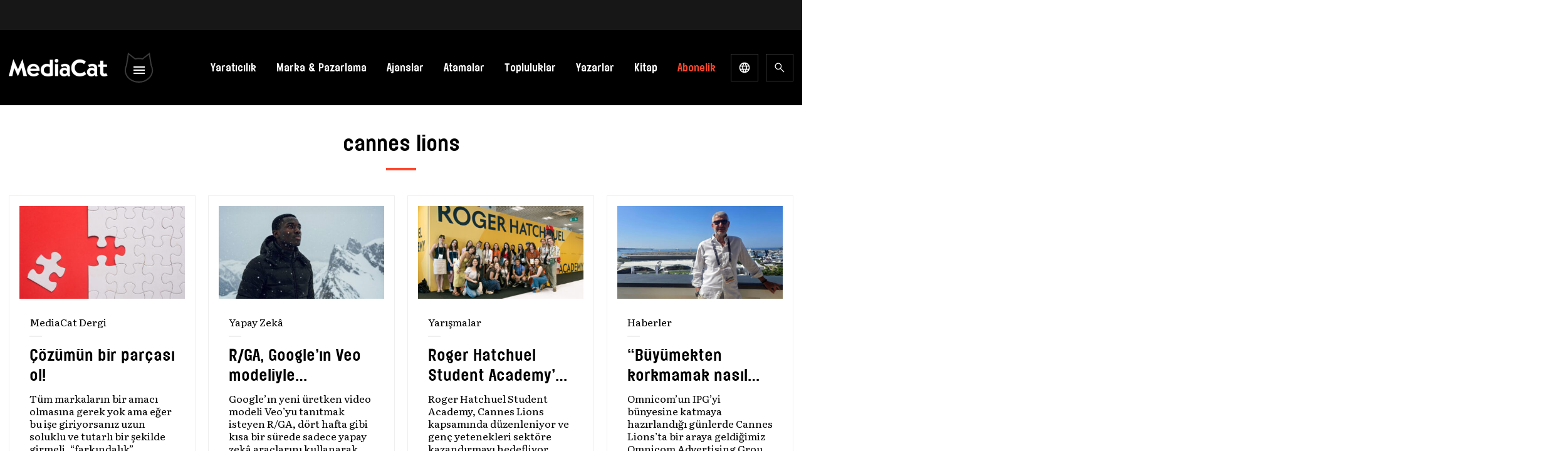

--- FILE ---
content_type: text/html; charset=UTF-8
request_url: https://mediacat.com/etiket/cannes-lions-2/
body_size: 57512
content:
<!DOCTYPE html><html lang="tr" dir="ltr" prefix="og: https://ogp.me/ns#"><head><link rel="preconnect" href="https://fonts.gstatic.com/" crossorigin /><meta http-equiv="Content-Type" charset="UTF-8"><title>
cannes lions Archives - MediaCat</title><meta name="apple-mobile-web-app-title" content="MediaCat"><meta name="application-name" content="Mediacat"><meta name="msapplication-TileColor" content="#ffffff"><meta name="viewport" content="width=device-width, initial-scale=1.0, minimum-scale=1, maximum-scale=1" /><meta property="og:locale" content="tr_TR" /><meta property="og:type" content="website" /><meta property="og:site_name" content="MediaCat"><meta name="theme-color" content="#000000"><meta name="apple-itunes-app" content="app-id=6449996900"><meta name="google-play-app" content="app-id=com.mediacat"><link rel="apple-touch-icon" href="https://mediacat.com/wp-content/themes/mediacat-new/img/mediacat-mobil-icon.jpg" /><link rel="android-touch-icon" href="https://mediacat.com/wp-content/themes/mediacat-new/img/mediacat-mobil-icon.jpg" /><meta http-equiv='refresh' content='300'><link rel="preconnect" href="https://fonts.googleapis.com"><link rel="preconnect" href="https://fonts.gstatic.com" crossorigin> <script src="[data-uri]" defer></script> 
 <script src="https://www.googletagmanager.com/gtag/js?id=UA-34817378-1" defer data-deferred="1"></script> <script src="[data-uri]" defer></script> <script async='async' src='https://www.googletagservices.com/tag/js/gpt.js'></script> <script src="[data-uri]" defer></script>  <script src="[data-uri]" defer></script> <title>cannes lions Archives - MediaCat</title><meta name="robots" content="follow, index, max-snippet:-1, max-video-preview:-1, max-image-preview:large"/><link rel="canonical" href="https://mediacat.com/etiket/cannes-lions-2/" /><link rel="next" href="https://mediacat.com/etiket/cannes-lions-2/sayfa/2/" /><meta property="og:locale" content="tr_TR" /><meta property="og:type" content="article" /><meta property="og:title" content="cannes lions Archives - MediaCat" /><meta property="og:url" content="https://mediacat.com/etiket/cannes-lions-2/" /><meta property="og:site_name" content="MediaCat" /><meta property="og:image" content="https://cdn.mediacat.com/uploads/2024/01/mediacat-uk-m-social-media-v2.png" /><meta property="og:image:secure_url" content="https://cdn.mediacat.com/uploads/2024/01/mediacat-uk-m-social-media-v2.png" /><meta property="og:image:width" content="1200" /><meta property="og:image:height" content="630" /><meta property="og:image:type" content="image/png" /><meta name="twitter:card" content="summary_large_image" /><meta name="twitter:title" content="cannes lions Archives - MediaCat" /><meta name="twitter:image" content="https://cdn.mediacat.com/uploads/2024/01/mediacat-uk-m-social-media-v2.png" /><meta name="twitter:label1" content="Yazılar" /><meta name="twitter:data1" content="531" /> <script type="application/ld+json" class="rank-math-schema">{"@context":"https://schema.org","@graph":[{"@type":"Person","@id":"https://mediacat.com/#person","name":"MediaCat","url":"https://mediacat.com"},{"@type":"WebSite","@id":"https://mediacat.com/#website","url":"https://mediacat.com","name":"MediaCat","publisher":{"@id":"https://mediacat.com/#person"},"inLanguage":"tr"},{"@type":"CollectionPage","@id":"https://mediacat.com/etiket/cannes-lions-2/#webpage","url":"https://mediacat.com/etiket/cannes-lions-2/","name":"cannes lions Archives - MediaCat","isPartOf":{"@id":"https://mediacat.com/#website"},"inLanguage":"tr"}]}</script> <link rel='dns-prefetch' href='//www.googletagmanager.com' /><link rel='dns-prefetch' href='//cdn.mediacat.com' /><link rel="alternate" type="application/rss+xml" title="MediaCat &raquo; akışı" href="https://mediacat.com/besleme/" /><link rel="alternate" type="application/rss+xml" title="MediaCat &raquo; yorum akışı" href="https://mediacat.com/yorumlar/besleme/" /><link rel="alternate" type="application/rss+xml" title="MediaCat &raquo; cannes lions etiket akışı" href="https://mediacat.com/etiket/cannes-lions-2/feed/" /><style id='wp-img-auto-sizes-contain-inline-css'>img:is([sizes=auto i],[sizes^="auto," i]){contain-intrinsic-size:3000px 1500px}
/*# sourceURL=wp-img-auto-sizes-contain-inline-css */</style> <script src="[data-uri]" defer></script><script data-optimized="1" src="https://mediacat.com/wp-content/plugins/litespeed-cache/assets/js/webfontloader.min.js" defer></script> <style id='wp-emoji-styles-inline-css'>img.wp-smiley, img.emoji {
		display: inline !important;
		border: none !important;
		box-shadow: none !important;
		height: 1em !important;
		width: 1em !important;
		margin: 0 0.07em !important;
		vertical-align: -0.1em !important;
		background: none !important;
		padding: 0 !important;
	}
/*# sourceURL=wp-emoji-styles-inline-css */</style><link data-optimized="1" rel='stylesheet' id='wp-block-library-css' href='https://mediacat.com/wp-content/litespeed/css/6d6d0a2947a11506c28327ef51873eea.css?ver=2ca0e' media='all' /><link data-optimized="1" rel='stylesheet' id='wc-blocks-style-css' href='https://mediacat.com/wp-content/litespeed/css/ae48328138d8713ac258241f56b2f784.css?ver=27dbe' media='all' /><style id='global-styles-inline-css'>:root{--wp--preset--aspect-ratio--square: 1;--wp--preset--aspect-ratio--4-3: 4/3;--wp--preset--aspect-ratio--3-4: 3/4;--wp--preset--aspect-ratio--3-2: 3/2;--wp--preset--aspect-ratio--2-3: 2/3;--wp--preset--aspect-ratio--16-9: 16/9;--wp--preset--aspect-ratio--9-16: 9/16;--wp--preset--color--black: #000000;--wp--preset--color--cyan-bluish-gray: #abb8c3;--wp--preset--color--white: #ffffff;--wp--preset--color--pale-pink: #f78da7;--wp--preset--color--vivid-red: #cf2e2e;--wp--preset--color--luminous-vivid-orange: #ff6900;--wp--preset--color--luminous-vivid-amber: #fcb900;--wp--preset--color--light-green-cyan: #7bdcb5;--wp--preset--color--vivid-green-cyan: #00d084;--wp--preset--color--pale-cyan-blue: #8ed1fc;--wp--preset--color--vivid-cyan-blue: #0693e3;--wp--preset--color--vivid-purple: #9b51e0;--wp--preset--color--background: #ffffff;--wp--preset--color--foreground: #404040;--wp--preset--color--primary: #b91c1c;--wp--preset--color--secondary: #15803d;--wp--preset--color--tertiary: #0369a1;--wp--preset--gradient--vivid-cyan-blue-to-vivid-purple: linear-gradient(135deg,rgb(6,147,227) 0%,rgb(155,81,224) 100%);--wp--preset--gradient--light-green-cyan-to-vivid-green-cyan: linear-gradient(135deg,rgb(122,220,180) 0%,rgb(0,208,130) 100%);--wp--preset--gradient--luminous-vivid-amber-to-luminous-vivid-orange: linear-gradient(135deg,rgb(252,185,0) 0%,rgb(255,105,0) 100%);--wp--preset--gradient--luminous-vivid-orange-to-vivid-red: linear-gradient(135deg,rgb(255,105,0) 0%,rgb(207,46,46) 100%);--wp--preset--gradient--very-light-gray-to-cyan-bluish-gray: linear-gradient(135deg,rgb(238,238,238) 0%,rgb(169,184,195) 100%);--wp--preset--gradient--cool-to-warm-spectrum: linear-gradient(135deg,rgb(74,234,220) 0%,rgb(151,120,209) 20%,rgb(207,42,186) 40%,rgb(238,44,130) 60%,rgb(251,105,98) 80%,rgb(254,248,76) 100%);--wp--preset--gradient--blush-light-purple: linear-gradient(135deg,rgb(255,206,236) 0%,rgb(152,150,240) 100%);--wp--preset--gradient--blush-bordeaux: linear-gradient(135deg,rgb(254,205,165) 0%,rgb(254,45,45) 50%,rgb(107,0,62) 100%);--wp--preset--gradient--luminous-dusk: linear-gradient(135deg,rgb(255,203,112) 0%,rgb(199,81,192) 50%,rgb(65,88,208) 100%);--wp--preset--gradient--pale-ocean: linear-gradient(135deg,rgb(255,245,203) 0%,rgb(182,227,212) 50%,rgb(51,167,181) 100%);--wp--preset--gradient--electric-grass: linear-gradient(135deg,rgb(202,248,128) 0%,rgb(113,206,126) 100%);--wp--preset--gradient--midnight: linear-gradient(135deg,rgb(2,3,129) 0%,rgb(40,116,252) 100%);--wp--preset--font-size--small: 13px;--wp--preset--font-size--medium: 20px;--wp--preset--font-size--large: 36px;--wp--preset--font-size--x-large: 42px;--wp--preset--spacing--20: 0.44rem;--wp--preset--spacing--30: 0.67rem;--wp--preset--spacing--40: 1rem;--wp--preset--spacing--50: 1.5rem;--wp--preset--spacing--60: 2.25rem;--wp--preset--spacing--70: 3.38rem;--wp--preset--spacing--80: 5.06rem;--wp--preset--shadow--natural: 6px 6px 9px rgba(0, 0, 0, 0.2);--wp--preset--shadow--deep: 12px 12px 50px rgba(0, 0, 0, 0.4);--wp--preset--shadow--sharp: 6px 6px 0px rgba(0, 0, 0, 0.2);--wp--preset--shadow--outlined: 6px 6px 0px -3px rgb(255, 255, 255), 6px 6px rgb(0, 0, 0);--wp--preset--shadow--crisp: 6px 6px 0px rgb(0, 0, 0);}:root { --wp--style--global--content-size: 40rem;--wp--style--global--wide-size: 60rem; }:where(body) { margin: 0; }.wp-site-blocks > .alignleft { float: left; margin-right: 2em; }.wp-site-blocks > .alignright { float: right; margin-left: 2em; }.wp-site-blocks > .aligncenter { justify-content: center; margin-left: auto; margin-right: auto; }:where(.is-layout-flex){gap: 0.5em;}:where(.is-layout-grid){gap: 0.5em;}.is-layout-flow > .alignleft{float: left;margin-inline-start: 0;margin-inline-end: 2em;}.is-layout-flow > .alignright{float: right;margin-inline-start: 2em;margin-inline-end: 0;}.is-layout-flow > .aligncenter{margin-left: auto !important;margin-right: auto !important;}.is-layout-constrained > .alignleft{float: left;margin-inline-start: 0;margin-inline-end: 2em;}.is-layout-constrained > .alignright{float: right;margin-inline-start: 2em;margin-inline-end: 0;}.is-layout-constrained > .aligncenter{margin-left: auto !important;margin-right: auto !important;}.is-layout-constrained > :where(:not(.alignleft):not(.alignright):not(.alignfull)){max-width: var(--wp--style--global--content-size);margin-left: auto !important;margin-right: auto !important;}.is-layout-constrained > .alignwide{max-width: var(--wp--style--global--wide-size);}body .is-layout-flex{display: flex;}.is-layout-flex{flex-wrap: wrap;align-items: center;}.is-layout-flex > :is(*, div){margin: 0;}body .is-layout-grid{display: grid;}.is-layout-grid > :is(*, div){margin: 0;}body{padding-top: 0px;padding-right: 0px;padding-bottom: 0px;padding-left: 0px;}a:where(:not(.wp-element-button)){text-decoration: underline;}:root :where(.wp-element-button, .wp-block-button__link){background-color: #32373c;border-width: 0;color: #fff;font-family: inherit;font-size: inherit;font-style: inherit;font-weight: inherit;letter-spacing: inherit;line-height: inherit;padding-top: calc(0.667em + 2px);padding-right: calc(1.333em + 2px);padding-bottom: calc(0.667em + 2px);padding-left: calc(1.333em + 2px);text-decoration: none;text-transform: inherit;}.has-black-color{color: var(--wp--preset--color--black) !important;}.has-cyan-bluish-gray-color{color: var(--wp--preset--color--cyan-bluish-gray) !important;}.has-white-color{color: var(--wp--preset--color--white) !important;}.has-pale-pink-color{color: var(--wp--preset--color--pale-pink) !important;}.has-vivid-red-color{color: var(--wp--preset--color--vivid-red) !important;}.has-luminous-vivid-orange-color{color: var(--wp--preset--color--luminous-vivid-orange) !important;}.has-luminous-vivid-amber-color{color: var(--wp--preset--color--luminous-vivid-amber) !important;}.has-light-green-cyan-color{color: var(--wp--preset--color--light-green-cyan) !important;}.has-vivid-green-cyan-color{color: var(--wp--preset--color--vivid-green-cyan) !important;}.has-pale-cyan-blue-color{color: var(--wp--preset--color--pale-cyan-blue) !important;}.has-vivid-cyan-blue-color{color: var(--wp--preset--color--vivid-cyan-blue) !important;}.has-vivid-purple-color{color: var(--wp--preset--color--vivid-purple) !important;}.has-background-color{color: var(--wp--preset--color--background) !important;}.has-foreground-color{color: var(--wp--preset--color--foreground) !important;}.has-primary-color{color: var(--wp--preset--color--primary) !important;}.has-secondary-color{color: var(--wp--preset--color--secondary) !important;}.has-tertiary-color{color: var(--wp--preset--color--tertiary) !important;}.has-black-background-color{background-color: var(--wp--preset--color--black) !important;}.has-cyan-bluish-gray-background-color{background-color: var(--wp--preset--color--cyan-bluish-gray) !important;}.has-white-background-color{background-color: var(--wp--preset--color--white) !important;}.has-pale-pink-background-color{background-color: var(--wp--preset--color--pale-pink) !important;}.has-vivid-red-background-color{background-color: var(--wp--preset--color--vivid-red) !important;}.has-luminous-vivid-orange-background-color{background-color: var(--wp--preset--color--luminous-vivid-orange) !important;}.has-luminous-vivid-amber-background-color{background-color: var(--wp--preset--color--luminous-vivid-amber) !important;}.has-light-green-cyan-background-color{background-color: var(--wp--preset--color--light-green-cyan) !important;}.has-vivid-green-cyan-background-color{background-color: var(--wp--preset--color--vivid-green-cyan) !important;}.has-pale-cyan-blue-background-color{background-color: var(--wp--preset--color--pale-cyan-blue) !important;}.has-vivid-cyan-blue-background-color{background-color: var(--wp--preset--color--vivid-cyan-blue) !important;}.has-vivid-purple-background-color{background-color: var(--wp--preset--color--vivid-purple) !important;}.has-background-background-color{background-color: var(--wp--preset--color--background) !important;}.has-foreground-background-color{background-color: var(--wp--preset--color--foreground) !important;}.has-primary-background-color{background-color: var(--wp--preset--color--primary) !important;}.has-secondary-background-color{background-color: var(--wp--preset--color--secondary) !important;}.has-tertiary-background-color{background-color: var(--wp--preset--color--tertiary) !important;}.has-black-border-color{border-color: var(--wp--preset--color--black) !important;}.has-cyan-bluish-gray-border-color{border-color: var(--wp--preset--color--cyan-bluish-gray) !important;}.has-white-border-color{border-color: var(--wp--preset--color--white) !important;}.has-pale-pink-border-color{border-color: var(--wp--preset--color--pale-pink) !important;}.has-vivid-red-border-color{border-color: var(--wp--preset--color--vivid-red) !important;}.has-luminous-vivid-orange-border-color{border-color: var(--wp--preset--color--luminous-vivid-orange) !important;}.has-luminous-vivid-amber-border-color{border-color: var(--wp--preset--color--luminous-vivid-amber) !important;}.has-light-green-cyan-border-color{border-color: var(--wp--preset--color--light-green-cyan) !important;}.has-vivid-green-cyan-border-color{border-color: var(--wp--preset--color--vivid-green-cyan) !important;}.has-pale-cyan-blue-border-color{border-color: var(--wp--preset--color--pale-cyan-blue) !important;}.has-vivid-cyan-blue-border-color{border-color: var(--wp--preset--color--vivid-cyan-blue) !important;}.has-vivid-purple-border-color{border-color: var(--wp--preset--color--vivid-purple) !important;}.has-background-border-color{border-color: var(--wp--preset--color--background) !important;}.has-foreground-border-color{border-color: var(--wp--preset--color--foreground) !important;}.has-primary-border-color{border-color: var(--wp--preset--color--primary) !important;}.has-secondary-border-color{border-color: var(--wp--preset--color--secondary) !important;}.has-tertiary-border-color{border-color: var(--wp--preset--color--tertiary) !important;}.has-vivid-cyan-blue-to-vivid-purple-gradient-background{background: var(--wp--preset--gradient--vivid-cyan-blue-to-vivid-purple) !important;}.has-light-green-cyan-to-vivid-green-cyan-gradient-background{background: var(--wp--preset--gradient--light-green-cyan-to-vivid-green-cyan) !important;}.has-luminous-vivid-amber-to-luminous-vivid-orange-gradient-background{background: var(--wp--preset--gradient--luminous-vivid-amber-to-luminous-vivid-orange) !important;}.has-luminous-vivid-orange-to-vivid-red-gradient-background{background: var(--wp--preset--gradient--luminous-vivid-orange-to-vivid-red) !important;}.has-very-light-gray-to-cyan-bluish-gray-gradient-background{background: var(--wp--preset--gradient--very-light-gray-to-cyan-bluish-gray) !important;}.has-cool-to-warm-spectrum-gradient-background{background: var(--wp--preset--gradient--cool-to-warm-spectrum) !important;}.has-blush-light-purple-gradient-background{background: var(--wp--preset--gradient--blush-light-purple) !important;}.has-blush-bordeaux-gradient-background{background: var(--wp--preset--gradient--blush-bordeaux) !important;}.has-luminous-dusk-gradient-background{background: var(--wp--preset--gradient--luminous-dusk) !important;}.has-pale-ocean-gradient-background{background: var(--wp--preset--gradient--pale-ocean) !important;}.has-electric-grass-gradient-background{background: var(--wp--preset--gradient--electric-grass) !important;}.has-midnight-gradient-background{background: var(--wp--preset--gradient--midnight) !important;}.has-small-font-size{font-size: var(--wp--preset--font-size--small) !important;}.has-medium-font-size{font-size: var(--wp--preset--font-size--medium) !important;}.has-large-font-size{font-size: var(--wp--preset--font-size--large) !important;}.has-x-large-font-size{font-size: var(--wp--preset--font-size--x-large) !important;}
/*# sourceURL=global-styles-inline-css */</style><style id='core-block-supports-inline-css'>/**
 * Core styles: block-supports
 */

/*# sourceURL=core-block-supports-inline-css */</style><link data-optimized="1" rel='stylesheet' id='contact-form-7-css' href='https://mediacat.com/wp-content/litespeed/css/70bcc8978bfbd5be5677133455c90c13.css?ver=a518c' media='all' /><style id='contact-form-7-inline-css'>div.wpcf7 .wpcf7-spinner {
			background-color: transparent;
			opacity: 1;
			width: auto;
			height: auto;
			border: none;
			border-radius: 0;
		}
		div.wpcf7 .wpcf7-spinner::before {
			position: static;
			background-color: transparent;
			top: 0;
			left: 0;
			width: 0;
			height: 0;
			border-radius: 0;
			transform-origin: 0;
			animation-name: none;
			animation-duration: 0;
		} div.wpcf7 .ajax-loader, div.wpcf7 .wpcf7-spinner {background-image:none !important;width:32px !important;height:32px !important;color:#001F3F !important;}div.wpcf7 .ajax-loader, div.wpcf7 .wpcf7-spinner { border: 4px solid transparent; border-left-color: currentcolor; border-right-color: currentcolor; border-radius: 50%; -webkit-animation: 1s cf7cs-01 linear infinite; animation: 1s cf7cs-01 linear infinite; } @-webkit-keyframes cf7cs-01 { 0% { -webkit-transform: rotate(0deg); transform: rotate(0deg); } 100% { -webkit-transform: rotate(360deg); transform: rotate(360deg); } } @keyframes cf7cs-01 { 0% { -webkit-transform: rotate(0deg); transform: rotate(0deg); } 100% { -webkit-transform: rotate(360deg); transform: rotate(360deg); } }
/*# sourceURL=contact-form-7-inline-css */</style><link data-optimized="1" rel='stylesheet' id='dashicons-css' href='https://mediacat.com/wp-content/litespeed/css/5a5755e01e7097f484effe8cde13ed07.css?ver=16a2e' media='all' /><link data-optimized="1" rel='stylesheet' id='wp-jquery-ui-dialog-css' href='https://mediacat.com/wp-content/litespeed/css/64edeaf800f5b99e5fd29c22bb12eb5c.css?ver=9e7fa' media='all' /><link data-optimized="1" rel='stylesheet' id='woocommerce-layout-css' href='https://mediacat.com/wp-content/litespeed/css/2d09b16d7d41c6fd4bcf1fc09c073bd7.css?ver=b6e97' media='all' /><link data-optimized="1" rel='stylesheet' id='woocommerce-smallscreen-css' href='https://mediacat.com/wp-content/litespeed/css/0baa503a8310a5dd73ae5fbafd995ecf.css?ver=0f160' media='only screen and (max-width: 768px)' /><link data-optimized="1" rel='stylesheet' id='woocommerce-general-css' href='https://mediacat.com/wp-content/litespeed/css/ccf2e51fc12f05434dc12483c00f7dd4.css?ver=77e18' media='all' /><style id='woocommerce-inline-inline-css'>.woocommerce form .form-row .required { visibility: visible; }
/*# sourceURL=woocommerce-inline-inline-css */</style><link data-optimized="1" rel='stylesheet' id='moka-pay-card_css-css' href='https://mediacat.com/wp-content/litespeed/css/63c8a908ef539979c2b45d47ae96d76d.css?ver=b330e' media='all' /><link data-optimized="1" rel='stylesheet' id='mediacat-new-style-css' href='https://mediacat.com/wp-content/litespeed/css/6c8e6877af7c9de9594cc9c653cd626f.css?ver=1713f' media='all' /><link data-optimized="1" rel='stylesheet' id='style-css' href='https://mediacat.com/wp-content/litespeed/css/67237027236d74e63bc684df48e87fdf.css?ver=2004f' media='all' /><link data-optimized="1" rel='stylesheet' id='style-smart-app-css' href='https://mediacat.com/wp-content/litespeed/css/dab81a87b78853ce6172309d667d1e57.css?ver=8f847' media='all' /> <script src="https://mediacat.com/wp-includes/js/jquery/jquery.js?ver=3.7.1" id="jquery-core-js"></script> <script data-optimized="1" src="https://mediacat.com/wp-content/litespeed/js/2f9fb317e3853a067500745bc68b8fbe.js?ver=8afa0" id="jquery-migrate-js" defer data-deferred="1"></script> <script data-optimized="1" src="https://mediacat.com/wp-content/litespeed/js/53bccec9f116075c1859dcaa55541232.js?ver=0a9bd" id="wc-jquery-blockui-js" defer data-wp-strategy="defer"></script> <script id="wc-add-to-cart-js-extra" src="[data-uri]" defer></script> <script data-optimized="1" src="https://mediacat.com/wp-content/litespeed/js/76dd471a7dffec5cd750dd548b40b5bf.js?ver=0e998" id="wc-add-to-cart-js" defer data-wp-strategy="defer"></script> <script data-optimized="1" src="https://mediacat.com/wp-content/litespeed/js/ab7cde313ab8081e72e96f8bae4745db.js?ver=7fa8f" id="wc-js-cookie-js" defer data-wp-strategy="defer"></script> <script id="woocommerce-js-extra" src="[data-uri]" defer></script> <script data-optimized="1" src="https://mediacat.com/wp-content/litespeed/js/05b084fa6e4e590ec1a0419cb654583d.js?ver=b5dfc" id="woocommerce-js" defer data-wp-strategy="defer"></script> 
 <script src="https://www.googletagmanager.com/gtag/js?id=GT-5MG9BH5" id="google_gtagjs-js" defer data-deferred="1"></script> <script id="google_gtagjs-js-after" src="[data-uri]" defer></script> <link rel="https://api.w.org/" href="https://mediacat.com/wp-json/" /><link rel="alternate" title="JSON" type="application/json" href="https://mediacat.com/wp-json/wp/v2/tags/1635" /><link rel="EditURI" type="application/rsd+xml" title="RSD" href="https://mediacat.com/xmlrpc.php?rsd" /><meta name="generator" content="WordPress 6.9" /><meta name="generator" content="Seriously Simple Podcasting 1769258063" /><meta name="generator" content="Site Kit by Google 1.167.0" /><link rel="alternate" type="application/rss+xml" title="Podcast RSS feed" href="https://mediacat.com/feed/podcast" /><noscript><style>.woocommerce-product-gallery{ opacity: 1 !important; }</style></noscript><meta name="onesignal" content="wordpress-plugin"/> <script src="[data-uri]" defer></script> <link rel="icon" href="https://cdn.mediacat.com/uploads/2024/01/cropped-cropped-site-identity-32x32.png" sizes="32x32" /><link rel="icon" href="https://cdn.mediacat.com/uploads/2024/01/cropped-cropped-site-identity-192x192.png" sizes="192x192" /><link rel="apple-touch-icon" href="https://cdn.mediacat.com/uploads/2024/01/cropped-cropped-site-identity-180x180.png" /><meta name="msapplication-TileImage" content="https://cdn.mediacat.com/uploads/2024/01/cropped-cropped-site-identity-270x270.png" /><style id="wp-custom-css">picture {
	display: inline-flex;
}

figure.wp-caption.alignleft{
	padding-right:20px
}

/*silinecek*/

ul.snax-quiz-answers-items {
    list-style: none;
    padding: 0;
    background: none;
}
button.snax-quiz-button.snax-quiz-button-start-quiz, button.snax-quiz-button.snax-quiz-button-restart-quiz{
	    border-width: 1px;
    border-style: solid;
  
    border-color: rgb(239 239 239 / var(--tw-border-opacity));
    width: auto;
    padding: 10px 20px;
}</style><style id="kirki-inline-styles"></style><style type="text/css" id="c4wp-checkout-css">.woocommerce-checkout .c4wp_captcha_field {
						margin-bottom: 10px;
						margin-top: 15px;
						position: relative;
						display: inline-block;
					}</style><style type="text/css" id="c4wp-v3-lp-form-css">.login #login, .login #lostpasswordform {
					min-width: 350px !important;
				}
				.wpforms-field-c4wp iframe {
					width: 100% !important;
				}</style><link data-optimized="1" rel='stylesheet' id='pms-style-front-end-css' href='https://mediacat.com/wp-content/litespeed/css/0094d65e731951f42b815c3fe3d35524.css?ver=28683' media='all' /></head><body class="archive tag tag-cannes-lions-2 tag-1635 wp-embed-responsive wp-theme-mediacat-new theme-mediacat-new woocommerce-no-js"><div id="fb-root"></div> <script async defer crossorigin="anonymous" src="https://connect.facebook.net/en_GB/sdk.js#xfbml=1&version=v16.0&appId=1312179072129525" nonce="5dODzAZk"></script> 
<svg style="position: absolute; width: 0; height: 0; overflow: hidden;" version="1.1"
xmlns="http://www.w3.org/2000/svg" xmlns:xlink="http://www.w3.org/1999/xlink">
<defs>
<symbol id="icon-social-twitter" viewBox="0 0 24 24" fill="currentColor">
<path d="M10.053,7.988l5.631,8.024h-1.497L8.566,7.988H10.053z M21,6v12	c0,1.657-1.343,3-3,3H6c-1.657,0-3-1.343-3-3V6c0-1.657,1.343-3,3-3h12C19.657,3,21,4.343,21,6z M17.538,17l-4.186-5.99L16.774,7	h-1.311l-2.704,3.16L10.552,7H6.702l3.941,5.633L6.906,17h1.333l3.001-3.516L13.698,17H17.538z"/></symbol>
<symbol id="icon-social-facebook" viewBox="0 0 24 24" fill="currentColor">
<path
d="M11.9999 2.3999C6.6983 2.3999 2.3999 6.6983 2.3999 11.9999C2.3999 16.8127 5.9455 20.7871 10.5647 21.4815V14.5439H8.1895V12.0207H10.5647V10.3415C10.5647 7.5615 11.9191 6.3415 14.2295 6.3415C15.3359 6.3415 15.9215 6.4239 16.1983 6.4607V8.6631H14.6223C13.6415 8.6631 13.2991 9.5935 13.2991 10.6415V12.0207H16.1735L15.7839 14.5439H13.2991V21.5015C17.9847 20.8663 21.5999 16.8599 21.5999 11.9999C21.5999 6.6983 17.3015 2.3999 11.9999 2.3999Z" />
</symbol>
<symbol id="icon-social-linkedin" viewBox="0 0 24 24" fill="currentColor">
<path
d="M11.9999 2.3999C6.6983 2.3999 2.3999 6.6983 2.3999 11.9999C2.3999 17.3015 6.6983 21.5999 11.9999 21.5999C17.3015 21.5999 21.5999 17.3015 21.5999 11.9999C21.5999 6.6983 17.3015 2.3999 11.9999 2.3999ZM8.3967 6.7223C9.0703 6.7223 9.5191 7.1711 9.5191 7.7695C9.5191 8.3679 9.0703 8.8167 8.3223 8.8167C7.6487 8.8175 7.1999 8.3679 7.1999 7.7695C7.1999 7.1711 7.6487 6.7223 8.3967 6.7223ZM9.5999 15.9999H7.1999V9.5999H9.5999V15.9999ZM17.5999 15.9999H15.3407V12.5023C15.3407 11.5351 14.7383 11.3119 14.5127 11.3119C14.2871 11.3119 13.5335 11.4607 13.5335 12.5023C13.5335 12.6511 13.5335 15.9999 13.5335 15.9999H11.1999V9.5999H13.5343V10.4927C13.8351 9.9719 14.4375 9.5999 15.5671 9.5999C16.6967 9.5999 17.5999 10.4927 17.5999 12.5023V15.9999Z" />
</symbol>
<symbol id="icon-social-youtube" viewBox="0 0 24 24" fill="currentColor">
<path
d="M21.582 6.186C21.352 5.326 20.674 4.648 19.814 4.418C18.254 4 12 4 12 4C12 4 5.746 4 4.186 4.418C3.326 4.648 2.648 5.326 2.418 6.186C2 7.746 2 12 2 12C2 12 2 16.254 2.418 17.814C2.648 18.674 3.326 19.352 4.186 19.582C5.746 20 12 20 12 20C12 20 18.254 20 19.814 19.582C20.675 19.352 21.352 18.674 21.582 17.814C22 16.254 22 12 22 12C22 12 22 7.746 21.582 6.186ZM10 14.598V9.402C10 9.017 10.417 8.777 10.75 8.969L15.25 11.567C15.583 11.759 15.583 12.241 15.25 12.433L10.75 15.031C10.417 15.224 10 14.983 10 14.598Z" />
</symbol>
<symbol id="icon-social-instagram" viewBox="0 0 24 24" fill="currentColor">
<path
d="M7.8,2H16.2C19.4,2 22,4.6 22,7.8V16.2A5.8,5.8 0 0,1 16.2,22H7.8C4.6,22 2,19.4 2,16.2V7.8A5.8,5.8 0 0,1 7.8,2M7.6,4A3.6,3.6 0 0,0 4,7.6V16.4C4,18.39 5.61,20 7.6,20H16.4A3.6,3.6 0 0,0 20,16.4V7.6C20,5.61 18.39,4 16.4,4H7.6M17.25,5.5A1.25,1.25 0 0,1 18.5,6.75A1.25,1.25 0 0,1 17.25,8A1.25,1.25 0 0,1 16,6.75A1.25,1.25 0 0,1 17.25,5.5M12,7A5,5 0 0,1 17,12A5,5 0 0,1 12,17A5,5 0 0,1 7,12A5,5 0 0,1 12,7M12,9A3,3 0 0,0 9,12A3,3 0 0,0 12,15A3,3 0 0,0 15,12A3,3 0 0,0 12,9Z" />
</symbol>
<symbol id="icon-down" viewBox="0 0 24 24" fill="currentColor">
<path
d="M5.69995 9.70005L7.09995 8.30005L11.7 12.9L16.3 8.30005L17.7 9.70005L11.7 15.7L5.69995 9.70005Z" />
</symbol>
<symbol id="icon-search" viewBox="0 0 24 24" fill="currentColor">
<path
d="M19.9 20.9751L13.325 14.4001C12.825 14.8334 12.242 15.1709 11.576 15.4126C10.91 15.6543 10.2014 15.7751 9.45 15.7751C7.6473 15.7751 6.12163 15.1501 4.87298 13.9001C3.62433 12.6501 3 11.1418 3 9.3751C3 7.60843 3.625 6.1001 4.875 4.8501C6.125 3.6001 7.6375 2.9751 9.4125 2.9751C11.1875 2.9751 12.6958 3.6001 13.9375 4.8501C15.1792 6.1001 15.8 7.60968 15.8 9.37885C15.8 10.093 15.6833 10.7834 15.45 11.4501C15.2167 12.1168 14.8667 12.7418 14.4 13.3251L21 19.8751L19.9 20.9751ZM9.425 14.2751C10.7792 14.2751 11.9302 13.7959 12.8781 12.8376C13.826 11.8793 14.3 10.7251 14.3 9.3751C14.3 8.0251 13.826 6.87093 12.8781 5.9126C11.9302 4.95426 10.7792 4.4751 9.425 4.4751C8.05695 4.4751 6.8941 4.95426 5.93645 5.9126C4.97882 6.87093 4.5 8.0251 4.5 9.3751C4.5 10.7251 4.97882 11.8793 5.93645 12.8376C6.8941 13.7959 8.05695 14.2751 9.425 14.2751Z" />
</symbol>
<symbol id="icon-lang" viewBox="0 0 24 24" fill="currentColor">
<path
d="M12 22C10.6333 22 9.34167 21.7375 8.125 21.2125C6.90833 20.6875 5.84583 19.9708 4.9375 19.0625C4.02917 18.1542 3.3125 17.0917 2.7875 15.875C2.2625 14.6583 2 13.3667 2 12C2 10.6167 2.2625 9.32083 2.7875 8.1125C3.3125 6.90417 4.02917 5.84583 4.9375 4.9375C5.84583 4.02917 6.90833 3.3125 8.125 2.7875C9.34167 2.2625 10.6333 2 12 2C13.3833 2 14.6792 2.2625 15.8875 2.7875C17.0958 3.3125 18.1542 4.02917 19.0625 4.9375C19.9708 5.84583 20.6875 6.90417 21.2125 8.1125C21.7375 9.32083 22 10.6167 22 12C22 13.3667 21.7375 14.6583 21.2125 15.875C20.6875 17.0917 19.9708 18.1542 19.0625 19.0625C18.1542 19.9708 17.0958 20.6875 15.8875 21.2125C14.6792 21.7375 13.3833 22 12 22ZM12 19.95C12.4333 19.35 12.8083 18.725 13.125 18.075C13.4417 17.425 13.7 16.7333 13.9 16H10.1C10.3 16.7333 10.5583 17.425 10.875 18.075C11.1917 18.725 11.5667 19.35 12 19.95ZM9.4 19.55C9.1 19 8.8375 18.4292 8.6125 17.8375C8.3875 17.2458 8.2 16.6333 8.05 16H5.1C5.58333 16.8333 6.1875 17.5583 6.9125 18.175C7.6375 18.7917 8.46667 19.25 9.4 19.55ZM14.6 19.55C15.5333 19.25 16.3625 18.7917 17.0875 18.175C17.8125 17.5583 18.4167 16.8333 18.9 16H15.95C15.8 16.6333 15.6125 17.2458 15.3875 17.8375C15.1625 18.4292 14.9 19 14.6 19.55ZM4.25 14H7.65C7.6 13.6667 7.5625 13.3375 7.5375 13.0125C7.5125 12.6875 7.5 12.35 7.5 12C7.5 11.65 7.5125 11.3125 7.5375 10.9875C7.5625 10.6625 7.6 10.3333 7.65 10H4.25C4.16667 10.3333 4.10417 10.6625 4.0625 10.9875C4.02083 11.3125 4 11.65 4 12C4 12.35 4.02083 12.6875 4.0625 13.0125C4.10417 13.3375 4.16667 13.6667 4.25 14ZM9.65 14H14.35C14.4 13.6667 14.4375 13.3375 14.4625 13.0125C14.4875 12.6875 14.5 12.35 14.5 12C14.5 11.65 14.4875 11.3125 14.4625 10.9875C14.4375 10.6625 14.4 10.3333 14.35 10H9.65C9.6 10.3333 9.5625 10.6625 9.5375 10.9875C9.5125 11.3125 9.5 11.65 9.5 12C9.5 12.35 9.5125 12.6875 9.5375 13.0125C9.5625 13.3375 9.6 13.6667 9.65 14ZM16.35 14H19.75C19.8333 13.6667 19.8958 13.3375 19.9375 13.0125C19.9792 12.6875 20 12.35 20 12C20 11.65 19.9792 11.3125 19.9375 10.9875C19.8958 10.6625 19.8333 10.3333 19.75 10H16.35C16.4 10.3333 16.4375 10.6625 16.4625 10.9875C16.4875 11.3125 16.5 11.65 16.5 12C16.5 12.35 16.4875 12.6875 16.4625 13.0125C16.4375 13.3375 16.4 13.6667 16.35 14ZM15.95 8H18.9C18.4167 7.16667 17.8125 6.44167 17.0875 5.825C16.3625 5.20833 15.5333 4.75 14.6 4.45C14.9 5 15.1625 5.57083 15.3875 6.1625C15.6125 6.75417 15.8 7.36667 15.95 8ZM10.1 8H13.9C13.7 7.26667 13.4417 6.575 13.125 5.925C12.8083 5.275 12.4333 4.65 12 4.05C11.5667 4.65 11.1917 5.275 10.875 5.925C10.5583 6.575 10.3 7.26667 10.1 8ZM5.1 8H8.05C8.2 7.36667 8.3875 6.75417 8.6125 6.1625C8.8375 5.57083 9.1 5 9.4 4.45C8.46667 4.75 7.6375 5.20833 6.9125 5.825C6.1875 6.44167 5.58333 7.16667 5.1 8Z" />
</symbol>
<symbol id="icon-menu" viewBox="0 0 24 24" fill="currentColor">
<path d="M3 18V16H21V18H3ZM3 13V11H21V13H3ZM3 8V6H21V8H3Z" />
</symbol>
<symbol id="icon-bookmark" viewBox="0 0 24 24" fill="currentColor">
<path
d="M5 21V5C5 4.45 5.19583 3.97917 5.5875 3.5875C5.97917 3.19583 6.45 3 7 3H17C17.55 3 18.0208 3.19583 18.4125 3.5875C18.8042 3.97917 19 4.45 19 5V21L12 18L5 21ZM7 17.95L12 15.8L17 17.95V5H7V17.95Z" />
</symbol>
<symbol id="icon-mail" viewBox="0 0 24 24" fill="currentColor">
<path
d="M4 20C3.45 20 2.97917 19.8042 2.5875 19.4125C2.19583 19.0208 2 18.55 2 18V6C2 5.45 2.19583 4.97917 2.5875 4.5875C2.97917 4.19583 3.45 4 4 4H20C20.55 4 21.0208 4.19583 21.4125 4.5875C21.8042 4.97917 22 5.45 22 6V18C22 18.55 21.8042 19.0208 21.4125 19.4125C21.0208 19.8042 20.55 20 20 20H4ZM12 13L4 8V18H20V8L12 13ZM12 11L20 6H4L12 11ZM4 8V6V18V8Z" />
</symbol>
<symbol id="icon-left" viewBox="0 0 24 24" fill="currentColor">
<path d="M13.9999 6L15.3999 7.4L10.7999 12L15.3999 16.6L13.9999 18L7.9999 12L13.9999 6Z" />
</symbol>
<symbol id="icon-right" viewBox="0 0 24 24" fill="currentColor">
<path d="M9.4 18L8 16.6L12.6 12L8 7.4L9.4 6L15.4 12L9.4 18Z" />
</symbol>
<symbol id="icon-close" viewBox="0 0 24 24" fill="currentColor">
<path
d="M19.5459 17.954C19.7572 18.1653 19.876 18.452 19.876 18.7509C19.876 19.0497 19.7572 19.3364 19.5459 19.5477C19.3346 19.7591 19.0479 19.8778 18.749 19.8778C18.4501 19.8778 18.1635 19.7591 17.9521 19.5477L12 13.5937L6.0459 19.5459C5.83455 19.7572 5.54791 19.8759 5.24902 19.8759C4.95014 19.8759 4.66349 19.7572 4.45215 19.5459C4.2408 19.3345 4.12207 19.0479 4.12207 18.749C4.12207 18.4501 4.2408 18.1635 4.45215 17.9521L10.4062 11.9999L4.45402 6.04586C4.24268 5.83451 4.12395 5.54787 4.12395 5.24898C4.12395 4.9501 4.24268 4.66345 4.45402 4.45211C4.66537 4.24076 4.95201 4.12203 5.2509 4.12203C5.54978 4.12203 5.83643 4.24076 6.04777 4.45211L12 10.4062L17.954 4.45117C18.1654 4.23983 18.452 4.12109 18.7509 4.12109C19.0498 4.12109 19.3364 4.23983 19.5478 4.45117C19.7591 4.66251 19.8778 4.94916 19.8778 5.24804C19.8778 5.54693 19.7591 5.83358 19.5478 6.04492L13.5937 11.9999L19.5459 17.954Z" />
</symbol>
<symbol id="icon-eye" viewBox="0 0 24 24" fill="currentColor">
<path
d="M12 16C13.25 16 14.3125 15.5625 15.1875 14.6875C16.0625 13.8125 16.5 12.75 16.5 11.5C16.5 10.25 16.0625 9.1875 15.1875 8.3125C14.3125 7.4375 13.25 7 12 7C10.75 7 9.6875 7.4375 8.8125 8.3125C7.9375 9.1875 7.5 10.25 7.5 11.5C7.5 12.75 7.9375 13.8125 8.8125 14.6875C9.6875 15.5625 10.75 16 12 16ZM12 14.2C11.25 14.2 10.6125 13.9375 10.0875 13.4125C9.5625 12.8875 9.3 12.25 9.3 11.5C9.3 10.75 9.5625 10.1125 10.0875 9.5875C10.6125 9.0625 11.25 8.8 12 8.8C12.75 8.8 13.3875 9.0625 13.9125 9.5875C14.4375 10.1125 14.7 10.75 14.7 11.5C14.7 12.25 14.4375 12.8875 13.9125 13.4125C13.3875 13.9375 12.75 14.2 12 14.2ZM12 19C9.56667 19 7.35 18.3208 5.35 16.9625C3.35 15.6042 1.9 13.7833 1 11.5C1.9 9.21667 3.35 7.39583 5.35 6.0375C7.35 4.67917 9.56667 4 12 4C14.4333 4 16.65 4.67917 18.65 6.0375C20.65 7.39583 22.1 9.21667 23 11.5C22.1 13.7833 20.65 15.6042 18.65 16.9625C16.65 18.3208 14.4333 19 12 19ZM12 17C13.8833 17 15.6125 16.5042 17.1875 15.5125C18.7625 14.5208 19.9667 13.1833 20.8 11.5C19.9667 9.81667 18.7625 8.47917 17.1875 7.4875C15.6125 6.49583 13.8833 6 12 6C10.1167 6 8.3875 6.49583 6.8125 7.4875C5.2375 8.47917 4.03333 9.81667 3.2 11.5C4.03333 13.1833 5.2375 14.5208 6.8125 15.5125C8.3875 16.5042 10.1167 17 12 17Z" />
</symbol>
<symbol id="icon-eye-slash" viewBox="0 0 24 24" fill="currentColor">
<path
d="M16.1 13.3L14.65 11.85C14.8 11.0667 14.575 10.3334 13.975 9.65005C13.375 8.96672 12.6 8.70005 11.65 8.85005L10.2 7.40005C10.4833 7.26672 10.7708 7.16672 11.0625 7.10005C11.3542 7.03338 11.6667 7.00005 12 7.00005C13.25 7.00005 14.3125 7.43755 15.1875 8.31255C16.0625 9.18755 16.5 10.25 16.5 11.5C16.5 11.8334 16.4667 12.1459 16.4 12.4375C16.3333 12.7292 16.2333 13.0167 16.1 13.3ZM19.3 16.4501L17.85 15.05C18.4833 14.5667 19.0458 14.0375 19.5375 13.4626C20.0292 12.8875 20.45 12.2334 20.8 11.5C19.9667 9.81672 18.7708 8.47922 17.2125 7.48755C15.6542 6.49588 13.9167 6.00005 12 6.00005C11.5167 6.00005 11.0417 6.03338 10.575 6.10005C10.1083 6.16672 9.65 6.26672 9.2 6.40005L7.65 4.85005C8.33333 4.56672 9.03333 4.35422 9.75 4.21255C10.4667 4.07088 11.2167 4.00005 12 4.00005C14.5167 4.00005 16.7583 4.69588 18.725 6.08755C20.6917 7.47922 22.1167 9.28338 23 11.5C22.6167 12.4834 22.1125 13.3959 21.4875 14.2375C20.8625 15.0792 20.1333 15.8167 19.3 16.4501ZM19.8 22.6L15.6 18.4501C15.0167 18.6334 14.4292 18.7709 13.8375 18.8626C13.2458 18.9542 12.6333 19 12 19C9.48333 19 7.24167 18.3042 5.275 16.9125C3.30833 15.5209 1.88333 13.7167 1 11.5C1.35 10.6167 1.79167 9.79588 2.325 9.03755C2.85833 8.27922 3.46667 7.60005 4.15 7.00005L1.4 4.20005L2.8 2.80005L21.2 21.2001L19.8 22.6ZM5.55 8.40005C5.06667 8.83338 4.625 9.30838 4.225 9.82505C3.825 10.3417 3.48333 10.9 3.2 11.5C4.03333 13.1834 5.22917 14.5209 6.7875 15.5126C8.34583 16.5042 10.0833 17.0001 12 17.0001C12.3333 17.0001 12.6583 16.9792 12.975 16.9376C13.2917 16.8959 13.6167 16.85 13.95 16.8L13.05 15.85C12.8667 15.9001 12.6917 15.9375 12.525 15.9626C12.3583 15.9875 12.1833 16 12 16C10.75 16 9.6875 15.5625 8.8125 14.6875C7.9375 13.8125 7.5 12.75 7.5 11.5C7.5 11.3167 7.5125 11.1417 7.5375 10.975C7.5625 10.8084 7.6 10.6334 7.65 10.45L5.55 8.40005Z" />
</symbol>
<symbol id="icon-error" viewBox="0 0 24 24" fill="currentColor">
<path
d="M12 17C12.2833 17 12.5208 16.9042 12.7125 16.7125C12.9042 16.5208 13 16.2833 13 16C13 15.7167 12.9042 15.4792 12.7125 15.2875C12.5208 15.0958 12.2833 15 12 15C11.7167 15 11.4792 15.0958 11.2875 15.2875C11.0958 15.4792 11 15.7167 11 16C11 16.2833 11.0958 16.5208 11.2875 16.7125C11.4792 16.9042 11.7167 17 12 17ZM11 13H13V7H11V13ZM12 22C10.6167 22 9.31667 21.7375 8.1 21.2125C6.88333 20.6875 5.825 19.975 4.925 19.075C4.025 18.175 3.3125 17.1167 2.7875 15.9C2.2625 14.6833 2 13.3833 2 12C2 10.6167 2.2625 9.31667 2.7875 8.1C3.3125 6.88333 4.025 5.825 4.925 4.925C5.825 4.025 6.88333 3.3125 8.1 2.7875C9.31667 2.2625 10.6167 2 12 2C13.3833 2 14.6833 2.2625 15.9 2.7875C17.1167 3.3125 18.175 4.025 19.075 4.925C19.975 5.825 20.6875 6.88333 21.2125 8.1C21.7375 9.31667 22 10.6167 22 12C22 13.3833 21.7375 14.6833 21.2125 15.9C20.6875 17.1167 19.975 18.175 19.075 19.075C18.175 19.975 17.1167 20.6875 15.9 21.2125C14.6833 21.7375 13.3833 22 12 22ZM12 20C14.2333 20 16.125 19.225 17.675 17.675C19.225 16.125 20 14.2333 20 12C20 9.76667 19.225 7.875 17.675 6.325C16.125 4.775 14.2333 4 12 4C9.76667 4 7.875 4.775 6.325 6.325C4.775 7.875 4 9.76667 4 12C4 14.2333 4.775 16.125 6.325 17.675C7.875 19.225 9.76667 20 12 20Z" />
</symbol>
<symbol id="icon-double-left" viewBox="0 0 24 24" fill="currentColor">
<path fill-rule="evenodd" clip-rule="evenodd"
d="M12.4 7.4L11 6L5 12L11 18L12.4 16.6L7.8 12L12.4 7.4ZM18.4 7.4L17 6L11 12L17 18L18.4 16.6L13.8 12L18.4 7.4Z" />
</symbol>
<symbol id="icon-double-right" viewBox="0 0 24 24" fill="currentColor">
<path fill-rule="evenodd" clip-rule="evenodd"
d="M10.9999 16.6L12.3999 18L18.3999 12L12.3999 6L10.9999 7.4L15.5999 12L10.9999 16.6ZM4.9999 16.6L6.3999 18L12.3999 12L6.3999 6L4.9999 7.4L9.5999 12L4.9999 16.6Z" />
</symbol>
<symbol id="icon-star" viewBox="0 0 24 24" fill="currentColor">
<path
d="M21.9852 10.7232L17.7571 14.4132L19.0236 19.9069C19.0906 20.1941 19.0715 20.4947 18.9686 20.7711C18.8658 21.0475 18.6837 21.2874 18.4452 21.4609C18.2067 21.6344 17.9223 21.7337 17.6277 21.7464C17.3331 21.7592 17.0412 21.6848 16.7886 21.5326L11.9971 18.6263L7.2158 21.5326C6.96321 21.6848 6.67135 21.7592 6.37671 21.7464C6.08208 21.7337 5.79773 21.6344 5.55923 21.4609C5.32074 21.2874 5.13866 21.0475 5.03578 20.7711C4.9329 20.4947 4.91378 20.1941 4.9808 19.9069L6.24549 14.4188L2.01643 10.7232C1.79275 10.5303 1.631 10.2756 1.55148 9.99113C1.47195 9.70666 1.47819 9.40504 1.5694 9.1241C1.66061 8.84315 1.83274 8.59539 2.0642 8.41188C2.29566 8.22838 2.57615 8.11729 2.87049 8.09256L8.44486 7.60974L10.6208 2.41974C10.7344 2.14742 10.9261 1.9148 11.1717 1.75117C11.4172 1.58755 11.7057 1.50024 12.0008 1.50024C12.2959 1.50024 12.5844 1.58755 12.8299 1.75117C13.0755 1.9148 13.2672 2.14742 13.3808 2.41974L15.5633 7.60974L21.1358 8.09256C21.4301 8.11729 21.7106 8.22838 21.9421 8.41188C22.1736 8.59539 22.3457 8.84315 22.4369 9.1241C22.5281 9.40504 22.5343 9.70666 22.4548 9.99113C22.3753 10.2756 22.2135 10.5303 21.9899 10.7232H21.9852Z" />
</symbol>
<symbol id="icon-comments" viewBox="0 0 24 24" fill="currentColor">
<path
d="M20.25 3.375H3.75C3.25272 3.375 2.77581 3.57254 2.42417 3.92417C2.07254 4.27581 1.875 4.75272 1.875 5.25V17.25C1.875 17.7473 2.07254 18.2242 2.42417 18.5758C2.77581 18.9275 3.25272 19.125 3.75 19.125H9.11531L10.3922 21.2147C10.5584 21.4917 10.7933 21.721 11.0743 21.8805C11.3552 22.0399 11.6725 22.1241 11.9955 22.1249C12.3186 22.1256 12.6363 22.0429 12.9179 21.8848C13.1996 21.7266 13.4356 21.4984 13.6031 21.2222L14.8847 19.125H20.25C20.7473 19.125 21.2242 18.9275 21.5758 18.5758C21.9275 18.2242 22.125 17.7473 22.125 17.25V5.25C22.125 4.75272 21.9275 4.27581 21.5758 3.92417C21.2242 3.57254 20.7473 3.375 20.25 3.375ZM19.875 16.875H14.6747C14.3524 16.875 14.0356 16.9581 13.7548 17.1163C13.474 17.2744 13.2387 17.5022 13.0716 17.7778L12 19.5309L10.9303 17.7806C10.7627 17.5049 10.5271 17.2768 10.2461 17.1182C9.96504 16.9596 9.648 16.8759 9.32531 16.875H4.125V5.625H19.875V16.875ZM8.25 11.25C8.25 10.9533 8.33797 10.6633 8.5028 10.4166C8.66762 10.17 8.90189 9.97771 9.17598 9.86418C9.45006 9.75065 9.75166 9.72094 10.0426 9.77882C10.3336 9.8367 10.6009 9.97956 10.8107 10.1893C11.0204 10.3991 11.1633 10.6664 11.2212 10.9574C11.2791 11.2483 11.2494 11.5499 11.1358 11.824C11.0223 12.0981 10.83 12.3324 10.5834 12.4972C10.3367 12.662 10.0467 12.75 9.75 12.75C9.35218 12.75 8.97064 12.592 8.68934 12.3107C8.40804 12.0294 8.25 11.6478 8.25 11.25ZM12.75 11.25C12.75 10.9533 12.838 10.6633 13.0028 10.4166C13.1676 10.17 13.4019 9.97771 13.676 9.86418C13.9501 9.75065 14.2517 9.72094 14.5426 9.77882C14.8336 9.8367 15.1009 9.97956 15.3107 10.1893C15.5204 10.3991 15.6633 10.6664 15.7212 10.9574C15.7791 11.2483 15.7494 11.5499 15.6358 11.824C15.5223 12.0981 15.33 12.3324 15.0834 12.4972C14.8367 12.662 14.5467 12.75 14.25 12.75C13.8522 12.75 13.4706 12.592 13.1893 12.3107C12.908 12.0294 12.75 11.6478 12.75 11.25Z" />
</symbol><symbol id="icon-back-to-top" viewBox="0 0 24 24" fill="currentColor">
<path d="M0 0h24v24H0V0z" fill="none"/><path d="M12 8l-6 6 1.41 1.41L12 10.83l4.59 4.58L18 14l-6-6z"/>
</symbol></defs>
</svg><div class="sectionWrapper sectionWrapper__p-0"><div class="Block-advert Block-advert__bg-dark p-0"><div class="container"><div id='div-gpt-ad-1562050053426-0' style='width: 728px; margin: 0 auto' class="py-1"> <script src="[data-uri]" defer></script> </div></div></div></div><header class="Header"><div class="container"><div class="Header-content"><div class="Header-content__logos">
<a href="/">
<img data-lazyloaded="1" src="[data-uri]" data-src="https://mediacat.com/wp-content/themes/mediacat-new/img/general/logo.png" alt="MediaCat" title="MediaCat"><noscript><img src="https://mediacat.com/wp-content/themes/mediacat-new/img/general/logo.png" alt="MediaCat" title="MediaCat"></noscript>
</a><div class="Header-content__logos--data"><div class="Header-content__logos--buttons">
<a href="https://mediacatmagazine.co.uk/" target="_blank" class="ButtonIcon ButtonIcon__outline">
<svg class="icon icon-lang">
<use xlink:href="#icon-lang"></use>
</svg>
</a><div class="dropdown">
<a href="javascript:;" class="ButtonIcon ButtonIcon__outline dropdown-toggle" onclick="jQuery('#keyword_mobile').focus();" id="search" data-bs-toggle="dropdown" data-bs-auto-close="outside" aria-expanded="false">
<svg class="icon icon-search">
<use xlink:href="#icon-search"></use>
</svg>
<svg class="icon icon-close">
<use xlink:href="#icon-close"></use>
</svg>
</a><div class="Header-content__logos--dropdown__mega dropdown-menu" aria-labelledby="search"><div class="container"><div class="FormControl FormControlSearch"><form action="/" method="get" autocomplete="off" onkeyup="quick_search_mobile()">
<input type="text" class="FormControl__input" name="s" id="keyword_mobile" placeholder="Aramak istediğiniz kelimeyi yazınız..."><div class="FormControl__icon FormControl__icon--right">
<button class="ButtonIcon ButtonIcon__white ButtonIcon__xxs">
<svg class="icon icon-search">
<use xlink:href="#icon-search"></use>
</svg>
</button></div></form></div></div><div class="container"><div class="SearchBox" id="datafetch_mobile"></div></div></div></div></div><div class="dropdown">
<a href="javascript:;" class="Header-content__logos--dropdown dropdown-toggle" id="menu" data-bs-toggle="dropdown" data-bs-auto-close="outside" aria-expanded="false">
<svg viewBox="0 0 60 48" fill="none" xmlns="http://www.w3.org/2000/svg">
<path d="M50.7387 32.0758L50.5255 32.8045C48.1567 40.9021 39.7299 47.0004 29.5483 47.0004C19.3901 47.0004 10.9881 40.9508 8.59548 32.9028L8.45905 32.4439L8.399 32.2157C8.30676 31.8652 8.22917 31.5164 8.16584 31.1573L8.04093 30.0747C7.96693 29.4334 7.91938 28.8072 7.91938 28.1648C7.91938 25.4363 8.59509 22.8249 9.80717 20.4735L9.87895 20.3342L9.90471 20.1797C9.91132 20.14 9.96447 19.7953 10.0527 19.2229C10.3161 17.5144 10.892 13.7781 11.4758 10.0772C11.8665 7.59999 12.2615 5.13316 12.5714 3.28202C12.6722 2.68019 12.7636 2.14574 12.8426 1.69838C13.5624 2.23767 14.5467 2.98911 15.6734 3.85554C17.8401 5.52182 20.5211 7.60394 22.8321 9.39871C22.9888 9.52045 23.1439 9.64087 23.2969 9.75974L23.6697 10.0492L24.1301 9.94547C25.874 9.5525 27.6965 9.35488 29.5739 9.35488C31.4514 9.35488 33.2739 9.5525 35.0177 9.94547L35.4797 10.0496L35.853 9.75815C38.2489 7.88758 41.1426 5.63409 43.4526 3.85513C44.5774 2.98895 45.5608 2.23765 46.28 1.69845C46.359 2.14493 46.4502 2.67818 46.5509 3.27859C46.8608 5.1277 47.2558 7.59211 47.6465 10.0676C48.3796 14.7127 49.0958 19.3861 49.2026 20.0827L49.2156 20.1674L49.2404 20.3285L49.3151 20.4735C50.5272 22.8249 51.2029 25.4363 51.2029 28.1648C51.2029 28.8619 51.1548 29.5594 51.0585 30.2578L50.9334 31.1649C50.8732 31.4794 50.8127 31.7726 50.7387 32.0758Z" />
<path d="M21 34V32H39V34H21ZM21 29V27H39V29H21ZM21 24V22H39V24H21Z" />
<path d="M23 33.7279L24.4142 35.1421L30.0709 29.4855L35.7279 35.1425L37.1421 33.7283L31.4851 28.0713L37.1422 22.4142L35.728 21L30.0709 26.6571L24.4142 21.0004L23 22.4146L28.6567 28.0713L23 33.7279Z" />
</svg>
<span class="Header-content__logos--dropdown__block"></span>
<span class="Header-content__logos--dropdown__hidden">Kapat</span>
</a><div class="Header-content__logos--dropdown__mega dropdown-menu" aria-labelledby="menu"><div class="container"><div class="Tabs"><div class="Tabs-Tab"><div class="Tabs-Tab-item"><div class="Tabs-Tab-item-data">
<a href="javascript:;"
class="Tabs-Tab-item-link active"
role="tab">
Etkinlikler                            <svg class="icon icon-right">
<use xlink:href="#icon-right"></use>
</svg>
</a></div></div><div class="Tabs-Tab-item"><div class="Tabs-Tab-item-data">
<a href="javascript:;"
class="Tabs-Tab-item-link "
role="tab">
Yarışmalar                            <svg class="icon icon-right">
<use xlink:href="#icon-right"></use>
</svg>
</a></div></div><div class="Tabs-Tab-item"><div class="Tabs-Tab-item-data">
<a href="/kariyer-merkezi/"
class="Tabs-Tab-item-link"
role="tab">
Kariyer Merkezi                        </a></div></div><div class="Tabs-Tab-item"><div class="Tabs-Tab-item-data">
<a href="javascript:;"
class="Tabs-Tab-item-link "
role="tab">
Marka Hikâyeleri                            <svg class="icon icon-right">
<use xlink:href="#icon-right"></use>
</svg>
</a></div></div><div class="Tabs-Tab-item"><div class="Tabs-Tab-item-data">
<a href="javascript:;"
class="Tabs-Tab-item-link "
role="tab">
Medya                            <svg class="icon icon-right">
<use xlink:href="#icon-right"></use>
</svg>
</a></div></div><div class="Tabs-Tab-item"><div class="Tabs-Tab-item-data">
<a href="/sosyal-etki/"
class="Tabs-Tab-item-link"
role="tab">
Sosyal Etki                        </a></div></div><div class="Tabs-Tab-item"><div class="Tabs-Tab-item-data">
<a href="javascript:;" class="Tabs-Tab-item-link " role="tab">
Markalarımız                    <svg class="icon icon-right">
<use xlink:href="#icon-right"></use>
</svg>
</a></div></div></div><div class="Tabs-content"><div class="Tabs-content-item active"
role="tabpanel"><div class="NewsSlider"><div class="NewsSlider-header"><div class="NewsSlider-header__navigations__left">
<svg class="icon icon-left">
<use xlink:href="#icon-left"></use>
</svg></div><div class="NewsSlider-header__navigations__right">
<svg class="icon icon-right">
<use xlink:href="#icon-right"></use>
</svg></div></div><div class="swiper-wrapper"><div class="swiper-slide"><article class="NewsCard NewsCard__border NewsCard__border--opacity NewsCard__small"><div class="NewsCard-image"><div class="ImageRatio ImageRatio__16-9">
<a href="https://mediacat.com/brand-week-istanbul-manifestosunda-anlam-arayisi/" class="ImageRatio__image" title="Brand Week Istanbul Manifestosu’nda anlam arayışı"><figure>
<picture>
<img data-lazyloaded="1" src="[data-uri]" data-src="https://cdn.mediacat.com/uploads/2026/01/Adsiz-tasarim-2026-01-21T164821.254-246x138.jpg" alt="Brand Week Istanbul Manifestosu’nda anlam arayışı"
title="Brand Week Istanbul Manifestosu’nda anlam arayışı" onerror="this.onerror=null;this.src='https://mediacat.com/wp-content/themes/mediacat-new/assets/img/no-image.jpg';"><noscript><img src="https://cdn.mediacat.com/uploads/2026/01/Adsiz-tasarim-2026-01-21T164821.254-246x138.jpg" alt="Brand Week Istanbul Manifestosu’nda anlam arayışı"
title="Brand Week Istanbul Manifestosu’nda anlam arayışı" onerror="this.onerror=null;this.src='https://mediacat.com/wp-content/themes/mediacat-new/assets/img/no-image.jpg';"></noscript>
</picture></figure>
</a></div></div><div class="NewsCard-content"><div class="NewsCard-content__title"><h3 class="text-h6">
<a href="https://mediacat.com/brand-week-istanbul-manifestosunda-anlam-arayisi/" title="Brand Week Istanbul Manifestosu’nda anlam arayışı">Brand Week Istanbul Manifestosu’nda anlam arayışı</a></h3></div><div class="NewsCard-content__author">
<a href="https://mediacat.com/yazar/mediacat/" class="paragraph-12">
MediaCat,</a>
<time class="paragraph-12">21.01.2026</time></div></div></article></div><div class="swiper-slide"><article class="NewsCard NewsCard__border NewsCard__border--opacity NewsCard__small"><div class="NewsCard-image"><div class="ImageRatio ImageRatio__16-9">
<a href="https://mediacat.com/cmo-future-business-symposium-besinci-kez-liderleri-bulusturuyor/" class="ImageRatio__image" title="CMO Future Business Symposium, beşinci kez liderleri buluşturuyor"><figure>
<picture>
<img data-lazyloaded="1" src="[data-uri]" data-src="https://cdn.mediacat.com/uploads/2026/01/Adsiz-tasarim-2026-01-20T145303.427-246x138.jpg" alt="CMO Future Business Symposium, beşinci kez liderleri buluşturuyor"
title="CMO Future Business Symposium, beşinci kez liderleri buluşturuyor" onerror="this.onerror=null;this.src='https://mediacat.com/wp-content/themes/mediacat-new/assets/img/no-image.jpg';"><noscript><img src="https://cdn.mediacat.com/uploads/2026/01/Adsiz-tasarim-2026-01-20T145303.427-246x138.jpg" alt="CMO Future Business Symposium, beşinci kez liderleri buluşturuyor"
title="CMO Future Business Symposium, beşinci kez liderleri buluşturuyor" onerror="this.onerror=null;this.src='https://mediacat.com/wp-content/themes/mediacat-new/assets/img/no-image.jpg';"></noscript>
</picture></figure>
</a></div></div><div class="NewsCard-content"><div class="NewsCard-content__title"><h3 class="text-h6">
<a href="https://mediacat.com/cmo-future-business-symposium-besinci-kez-liderleri-bulusturuyor/" title="CMO Future Business Symposium, beşinci kez liderleri buluşturuyor">CMO Future Business Symposium, beşinci kez liderleri buluşturuyor</a></h3></div><div class="NewsCard-content__author">
<a href="https://mediacat.com/yazar/mediacat/" class="paragraph-12">
MediaCat,</a>
<time class="paragraph-12">20.01.2026</time></div></div></article></div><div class="swiper-slide"><article class="NewsCard NewsCard__border NewsCard__border--opacity NewsCard__small"><div class="NewsCard-image"><div class="ImageRatio ImageRatio__16-9">
<a href="https://mediacat.com/brand-week-istanbul-manifestosunda-yaraticilik-ve-hikaye-anlaticiligi/" class="ImageRatio__image" title="Brand Week Istanbul Manifestosu&#8217;nda yaratıcılık ve hikâye anlatıcılığı"><figure>
<picture>
<img data-lazyloaded="1" src="[data-uri]" data-src="https://cdn.mediacat.com/uploads/2026/01/bwi-246x138.jpg" alt="Brand Week Istanbul Manifestosu&#8217;nda yaratıcılık ve hikâye anlatıcılığı"
title="Brand Week Istanbul Manifestosu&#8217;nda yaratıcılık ve hikâye anlatıcılığı" onerror="this.onerror=null;this.src='https://mediacat.com/wp-content/themes/mediacat-new/assets/img/no-image.jpg';"><noscript><img src="https://cdn.mediacat.com/uploads/2026/01/bwi-246x138.jpg" alt="Brand Week Istanbul Manifestosu&#8217;nda yaratıcılık ve hikâye anlatıcılığı"
title="Brand Week Istanbul Manifestosu&#8217;nda yaratıcılık ve hikâye anlatıcılığı" onerror="this.onerror=null;this.src='https://mediacat.com/wp-content/themes/mediacat-new/assets/img/no-image.jpg';"></noscript>
</picture></figure>
</a></div></div><div class="NewsCard-content"><div class="NewsCard-content__title"><h3 class="text-h6">
<a href="https://mediacat.com/brand-week-istanbul-manifestosunda-yaraticilik-ve-hikaye-anlaticiligi/" title="Brand Week Istanbul Manifestosu&#8217;nda yaratıcılık ve hikâye anlatıcılığı">Brand Week Istanbul Manifestosu&#8217;nda yaratıcılık ve hikâye anlatıcılığı</a></h3></div><div class="NewsCard-content__author">
<a href="https://mediacat.com/yazar/mediacat/" class="paragraph-12">
MediaCat,</a>
<time class="paragraph-12">14.01.2026</time></div></div></article></div><div class="swiper-slide"><article class="NewsCard NewsCard__border NewsCard__border--opacity NewsCard__small"><div class="NewsCard-image"><div class="ImageRatio ImageRatio__16-9">
<a href="https://mediacat.com/brand-week-istanbulda-pazarlamanin-yeni-rekabet-haritasi/" class="ImageRatio__image" title="Brand Week Istanbul’da pazarlamanın yeni rekabet haritası"><figure>
<picture>
<img data-lazyloaded="1" src="[data-uri]" data-src="https://cdn.mediacat.com/uploads/2026/01/Brand-Week-Istanbulda-Pazarlamanin-Yeni-Rekabet-Haritasi-246x138.jpg" alt="Brand Week Istanbul’da pazarlamanın yeni rekabet haritası"
title="Brand Week Istanbul’da pazarlamanın yeni rekabet haritası" onerror="this.onerror=null;this.src='https://mediacat.com/wp-content/themes/mediacat-new/assets/img/no-image.jpg';"><noscript><img src="https://cdn.mediacat.com/uploads/2026/01/Brand-Week-Istanbulda-Pazarlamanin-Yeni-Rekabet-Haritasi-246x138.jpg" alt="Brand Week Istanbul’da pazarlamanın yeni rekabet haritası"
title="Brand Week Istanbul’da pazarlamanın yeni rekabet haritası" onerror="this.onerror=null;this.src='https://mediacat.com/wp-content/themes/mediacat-new/assets/img/no-image.jpg';"></noscript>
</picture></figure>
</a></div></div><div class="NewsCard-content"><div class="NewsCard-content__title"><h3 class="text-h6">
<a href="https://mediacat.com/brand-week-istanbulda-pazarlamanin-yeni-rekabet-haritasi/" title="Brand Week Istanbul’da pazarlamanın yeni rekabet haritası">Brand Week Istanbul’da pazarlamanın yeni rekabet haritası</a></h3></div><div class="NewsCard-content__author">
<a href="https://mediacat.com/yazar/mediacat/" class="paragraph-12">
MediaCat,</a>
<time class="paragraph-12">08.01.2026</time></div></div></article></div></div></div>
<a href="https://mediacat.com/kategori/etkinlikler/" class="Tabs-content-item__link">
<span>Tümü</span>
<svg class="icon icon-right">
<use xlink:href="#icon-right"></use>
</svg>
</a></div><div class="Tabs-content-item "
role="tabpanel"><div class="NewsSlider"><div class="NewsSlider-header"><div class="NewsSlider-header__navigations__left">
<svg class="icon icon-left">
<use xlink:href="#icon-left"></use>
</svg></div><div class="NewsSlider-header__navigations__right">
<svg class="icon icon-right">
<use xlink:href="#icon-right"></use>
</svg></div></div><div class="swiper-wrapper"><div class="swiper-slide"><article class="NewsCard NewsCard__border NewsCard__border--opacity NewsCard__small"><div class="NewsCard-image"><div class="ImageRatio ImageRatio__16-9">
<a href="https://mediacat.com/baku-flames-2026-icin-geri-sayim-basladi/" class="ImageRatio__image" title="Baku Flames 2026 için geri sayım başladı"><figure>
<picture>
<img data-lazyloaded="1" src="[data-uri]" data-src="https://cdn.mediacat.com/uploads/2026/01/1252x704.jpg-246x138.jpeg" alt="Baku Flames 2026 için geri sayım başladı"
title="Baku Flames 2026 için geri sayım başladı" onerror="this.onerror=null;this.src='https://mediacat.com/wp-content/themes/mediacat-new/assets/img/no-image.jpg';"><noscript><img src="https://cdn.mediacat.com/uploads/2026/01/1252x704.jpg-246x138.jpeg" alt="Baku Flames 2026 için geri sayım başladı"
title="Baku Flames 2026 için geri sayım başladı" onerror="this.onerror=null;this.src='https://mediacat.com/wp-content/themes/mediacat-new/assets/img/no-image.jpg';"></noscript>
</picture></figure>
</a></div></div><div class="NewsCard-content"><div class="NewsCard-content__title"><h3 class="text-h6">
<a href="https://mediacat.com/baku-flames-2026-icin-geri-sayim-basladi/" title="Baku Flames 2026 için geri sayım başladı">Baku Flames 2026 için geri sayım başladı</a></h3></div><div class="NewsCard-content__author">
<a href="https://mediacat.com/yazar/mediacat/" class="paragraph-12">
MediaCat,</a>
<time class="paragraph-12">22.01.2026</time></div></div></article></div><div class="swiper-slide"><article class="NewsCard NewsCard__border NewsCard__border--opacity NewsCard__small"><div class="NewsCard-image"><div class="ImageRatio ImageRatio__16-9">
<a href="https://mediacat.com/tiktoktan-turkiyeye-alti-odul/" class="ImageRatio__image" title="TikTok&#8217;tan Türkiye’ye altı ödül"><figure>
<picture>
<img data-lazyloaded="1" src="[data-uri]" data-src="https://cdn.mediacat.com/uploads/2026/01/tiktok-1-246x138.jpg" alt="TikTok&#8217;tan Türkiye’ye altı ödül"
title="TikTok&#8217;tan Türkiye’ye altı ödül" onerror="this.onerror=null;this.src='https://mediacat.com/wp-content/themes/mediacat-new/assets/img/no-image.jpg';"><noscript><img src="https://cdn.mediacat.com/uploads/2026/01/tiktok-1-246x138.jpg" alt="TikTok&#8217;tan Türkiye’ye altı ödül"
title="TikTok&#8217;tan Türkiye’ye altı ödül" onerror="this.onerror=null;this.src='https://mediacat.com/wp-content/themes/mediacat-new/assets/img/no-image.jpg';"></noscript>
</picture></figure>
</a></div></div><div class="NewsCard-content"><div class="NewsCard-content__title"><h3 class="text-h6">
<a href="https://mediacat.com/tiktoktan-turkiyeye-alti-odul/" title="TikTok&#8217;tan Türkiye’ye altı ödül">TikTok&#8217;tan Türkiye’ye altı ödül</a></h3></div><div class="NewsCard-content__author">
<a href="https://mediacat.com/yazar/mediacat/" class="paragraph-12">
MediaCat,</a>
<time class="paragraph-12">22.01.2026</time></div></div></article></div><div class="swiper-slide"><article class="NewsCard NewsCard__border NewsCard__border--opacity NewsCard__small"><div class="NewsCard-image"><div class="ImageRatio ImageRatio__16-9">
<a href="https://mediacat.com/global-smarties-sahiplerini-buldu/" class="ImageRatio__image" title="Global Smarties sahiplerini buldu"><figure>
<picture>
<img data-lazyloaded="1" src="[data-uri]" data-src="https://cdn.mediacat.com/uploads/2025/12/smartiess-246x138.jpg" alt="Global Smarties sahiplerini buldu"
title="Global Smarties sahiplerini buldu" onerror="this.onerror=null;this.src='https://mediacat.com/wp-content/themes/mediacat-new/assets/img/no-image.jpg';"><noscript><img src="https://cdn.mediacat.com/uploads/2025/12/smartiess-246x138.jpg" alt="Global Smarties sahiplerini buldu"
title="Global Smarties sahiplerini buldu" onerror="this.onerror=null;this.src='https://mediacat.com/wp-content/themes/mediacat-new/assets/img/no-image.jpg';"></noscript>
</picture></figure>
</a></div></div><div class="NewsCard-content"><div class="NewsCard-content__title"><h3 class="text-h6">
<a href="https://mediacat.com/global-smarties-sahiplerini-buldu/" title="Global Smarties sahiplerini buldu">Global Smarties sahiplerini buldu</a></h3></div><div class="NewsCard-content__author">
<a href="https://mediacat.com/yazar/sebnem-babat/" class="paragraph-12">
Şebnem Babat,</a>
<time class="paragraph-12">19.12.2025</time></div></div></article></div><div class="swiper-slide"><article class="NewsCard NewsCard__border NewsCard__border--opacity NewsCard__small"><div class="NewsCard-image"><div class="ImageRatio ImageRatio__16-9">
<a href="https://mediacat.com/effie-avrupadan-turkiyeye-1-odul-3/" class="ImageRatio__image" title="Effie Avrupa’dan Türkiye’ye 1 ödül"><figure>
<picture>
<img data-lazyloaded="1" src="[data-uri]" data-src="https://cdn.mediacat.com/uploads/2025/12/effie-2025-246x138.jpg" alt="Effie Avrupa’dan Türkiye’ye 1 ödül"
title="Effie Avrupa’dan Türkiye’ye 1 ödül" onerror="this.onerror=null;this.src='https://mediacat.com/wp-content/themes/mediacat-new/assets/img/no-image.jpg';"><noscript><img src="https://cdn.mediacat.com/uploads/2025/12/effie-2025-246x138.jpg" alt="Effie Avrupa’dan Türkiye’ye 1 ödül"
title="Effie Avrupa’dan Türkiye’ye 1 ödül" onerror="this.onerror=null;this.src='https://mediacat.com/wp-content/themes/mediacat-new/assets/img/no-image.jpg';"></noscript>
</picture></figure>
</a></div></div><div class="NewsCard-content"><div class="NewsCard-content__title"><h3 class="text-h6">
<a href="https://mediacat.com/effie-avrupadan-turkiyeye-1-odul-3/" title="Effie Avrupa’dan Türkiye’ye 1 ödül">Effie Avrupa’dan Türkiye’ye 1 ödül</a></h3></div><div class="NewsCard-content__author">
<a href="https://mediacat.com/yazar/sebnem-babat/" class="paragraph-12">
Şebnem Babat,</a>
<time class="paragraph-12">11.12.2025</time></div></div></article></div></div></div>
<a href="https://mediacat.com/kategori/global/global-yarismalar/" class="Tabs-content-item__link">
<span>Tümü</span>
<svg class="icon icon-right">
<use xlink:href="#icon-right"></use>
</svg>
</a></div><div class="Tabs-content-item "
role="tabpanel"></div><div class="Tabs-content-item "
role="tabpanel"><div class="NewsSlider"><div class="NewsSlider-header"><div class="NewsSlider-header__navigations__left">
<svg class="icon icon-left">
<use xlink:href="#icon-left"></use>
</svg></div><div class="NewsSlider-header__navigations__right">
<svg class="icon icon-right">
<use xlink:href="#icon-right"></use>
</svg></div></div><div class="swiper-wrapper"><div class="swiper-slide"><article class="NewsCard NewsCard__border NewsCard__border--opacity NewsCard__small"><div class="NewsCard-image"><div class="ImageRatio ImageRatio__16-9">
<a href="https://mediacat.com/37-kristal-elma-kazananlari-belli-oldu/" class="ImageRatio__image" title="37. Kristal Elma kazananları belli oldu"><figure>
<picture>
<img data-lazyloaded="1" src="[data-uri]" data-src="https://cdn.mediacat.com/uploads/2025/06/IMG_9631-scaled-e1749939406146-246x138.jpg" alt="37. Kristal Elma kazananları belli oldu"
title="37. Kristal Elma kazananları belli oldu" onerror="this.onerror=null;this.src='https://mediacat.com/wp-content/themes/mediacat-new/assets/img/no-image.jpg';"><noscript><img src="https://cdn.mediacat.com/uploads/2025/06/IMG_9631-scaled-e1749939406146-246x138.jpg" alt="37. Kristal Elma kazananları belli oldu"
title="37. Kristal Elma kazananları belli oldu" onerror="this.onerror=null;this.src='https://mediacat.com/wp-content/themes/mediacat-new/assets/img/no-image.jpg';"></noscript>
</picture></figure>
</a></div></div><div class="NewsCard-content"><div class="NewsCard-content__title"><h3 class="text-h6">
<a href="https://mediacat.com/37-kristal-elma-kazananlari-belli-oldu/" title="37. Kristal Elma kazananları belli oldu">37. Kristal Elma kazananları belli oldu</a></h3></div><div class="NewsCard-content__author">
<a href="https://mediacat.com/yazar/yaren-kayikci/" class="paragraph-12">
Yaren Kayıkcı,</a>
<time class="paragraph-12">15.06.2025</time></div></div></article></div><div class="swiper-slide"><article class="NewsCard NewsCard__border NewsCard__border--opacity NewsCard__small"><div class="NewsCard-image"><div class="ImageRatio ImageRatio__16-9">
<a href="https://mediacat.com/ya-air-jordan-olmasaydi/" class="ImageRatio__image" title="Ya Air Jordan olmasaydı?"><figure>
<picture>
<img data-lazyloaded="1" src="[data-uri]" data-src="https://cdn.mediacat.com/uploads/2025/02/Nike-Air-Jordan-1252-704-246x138.jpg" alt="Ya Air Jordan olmasaydı?"
title="Ya Air Jordan olmasaydı?" onerror="this.onerror=null;this.src='https://mediacat.com/wp-content/themes/mediacat-new/assets/img/no-image.jpg';"><noscript><img src="https://cdn.mediacat.com/uploads/2025/02/Nike-Air-Jordan-1252-704-246x138.jpg" alt="Ya Air Jordan olmasaydı?"
title="Ya Air Jordan olmasaydı?" onerror="this.onerror=null;this.src='https://mediacat.com/wp-content/themes/mediacat-new/assets/img/no-image.jpg';"></noscript>
</picture></figure>
</a></div></div><div class="NewsCard-content"><div class="NewsCard-content__title"><h3 class="text-h6">
<a href="https://mediacat.com/ya-air-jordan-olmasaydi/" title="Ya Air Jordan olmasaydı?">Ya Air Jordan olmasaydı?</a></h3></div><div class="NewsCard-content__author">
<a href="https://mediacat.com/yazar/erdem-akin/" class="paragraph-12">
Erdem Akın Temel,</a>
<time class="paragraph-12">07.02.2025</time></div></div></article></div><div class="swiper-slide"><article class="NewsCard NewsCard__border NewsCard__border--opacity NewsCard__small"><div class="NewsCard-image"><div class="ImageRatio ImageRatio__16-9">
<a href="https://mediacat.com/marka-hikayeleri-banvit/" class="ImageRatio__image" title="Marka Hikâyeleri: Banvit"><figure>
<picture>
<img data-lazyloaded="1" src="[data-uri]" data-src="https://cdn.mediacat.com/uploads/2022/11/marka-hikayeleri-banvit-1-246x138.jpg" alt="Marka Hikâyeleri: Banvit"
title="Marka Hikâyeleri: Banvit" onerror="this.onerror=null;this.src='https://mediacat.com/wp-content/themes/mediacat-new/assets/img/no-image.jpg';"><noscript><img src="https://cdn.mediacat.com/uploads/2022/11/marka-hikayeleri-banvit-1-246x138.jpg" alt="Marka Hikâyeleri: Banvit"
title="Marka Hikâyeleri: Banvit" onerror="this.onerror=null;this.src='https://mediacat.com/wp-content/themes/mediacat-new/assets/img/no-image.jpg';"></noscript>
</picture></figure>
</a></div></div><div class="NewsCard-content"><div class="NewsCard-content__title"><h3 class="text-h6">
<a href="https://mediacat.com/marka-hikayeleri-banvit/" title="Marka Hikâyeleri: Banvit">Marka Hikâyeleri: Banvit</a></h3></div><div class="NewsCard-content__author">
<a href="https://mediacat.com/yazar/mediacat/" class="paragraph-12">
MediaCat,</a>
<time class="paragraph-12">16.11.2022</time></div></div></article></div><div class="swiper-slide"><article class="NewsCard NewsCard__border NewsCard__border--opacity NewsCard__small"><div class="NewsCard-image"><div class="ImageRatio ImageRatio__16-9">
<a href="https://mediacat.com/marka-hikayeleri-tskb/" class="ImageRatio__image" title="Marka Hikâyeleri: TSKB"><figure>
<picture>
<img data-lazyloaded="1" src="[data-uri]" data-src="https://cdn.mediacat.com/uploads/2021/12/tskb-1-1-246x138.jpg" alt="Marka Hikâyeleri: TSKB"
title="Marka Hikâyeleri: TSKB" onerror="this.onerror=null;this.src='https://mediacat.com/wp-content/themes/mediacat-new/assets/img/no-image.jpg';"><noscript><img src="https://cdn.mediacat.com/uploads/2021/12/tskb-1-1-246x138.jpg" alt="Marka Hikâyeleri: TSKB"
title="Marka Hikâyeleri: TSKB" onerror="this.onerror=null;this.src='https://mediacat.com/wp-content/themes/mediacat-new/assets/img/no-image.jpg';"></noscript>
</picture></figure>
</a></div></div><div class="NewsCard-content"><div class="NewsCard-content__title"><h3 class="text-h6">
<a href="https://mediacat.com/marka-hikayeleri-tskb/" title="Marka Hikâyeleri: TSKB">Marka Hikâyeleri: TSKB</a></h3></div><div class="NewsCard-content__author">
<a href="https://mediacat.com/yazar/mediacat/" class="paragraph-12">
MediaCat,</a>
<time class="paragraph-12">13.12.2021</time></div></div></article></div></div></div>
<a href="https://mediacat.com/kategori/marka-hikayeleri/" class="Tabs-content-item__link">
<span>Tümü</span>
<svg class="icon icon-right">
<use xlink:href="#icon-right"></use>
</svg>
</a></div><div class="Tabs-content-item "
role="tabpanel"><div class="NewsSlider"><div class="NewsSlider-header"><div class="NewsSlider-header__navigations__left">
<svg class="icon icon-left">
<use xlink:href="#icon-left"></use>
</svg></div><div class="NewsSlider-header__navigations__right">
<svg class="icon icon-right">
<use xlink:href="#icon-right"></use>
</svg></div></div><div class="swiper-wrapper"><div class="swiper-slide"><article class="NewsCard NewsCard__border NewsCard__border--opacity NewsCard__small"><div class="NewsCard-image"><div class="ImageRatio ImageRatio__16-9">
<a href="https://mediacat.com/medya-planlamanin-evrimi/" class="ImageRatio__image" title="Medya planlamanın evrimi"><figure>
<picture>
<img data-lazyloaded="1" src="[data-uri]" data-src="https://cdn.mediacat.com/uploads/2026/01/Adsiz-tasarim-2026-01-09T123137.682-246x138.jpg" alt="Medya planlamanın evrimi"
title="Medya planlamanın evrimi" onerror="this.onerror=null;this.src='https://mediacat.com/wp-content/themes/mediacat-new/assets/img/no-image.jpg';"><noscript><img src="https://cdn.mediacat.com/uploads/2026/01/Adsiz-tasarim-2026-01-09T123137.682-246x138.jpg" alt="Medya planlamanın evrimi"
title="Medya planlamanın evrimi" onerror="this.onerror=null;this.src='https://mediacat.com/wp-content/themes/mediacat-new/assets/img/no-image.jpg';"></noscript>
</picture></figure>
</a></div></div><div class="NewsCard-content"><div class="NewsCard-content__title"><h3 class="text-h6">
<a href="https://mediacat.com/medya-planlamanin-evrimi/" title="Medya planlamanın evrimi">Medya planlamanın evrimi</a></h3></div><div class="NewsCard-content__author">
<a href="https://mediacat.com/yazar/sibel-ulku-yarangumelioglu/" class="paragraph-12">
Sibel Ülkü Yarangümelioğlu,</a>
<time class="paragraph-12">09.01.2026</time></div></div></article></div><div class="swiper-slide"><article class="NewsCard NewsCard__border NewsCard__border--opacity NewsCard__small"><div class="NewsCard-image"><div class="ImageRatio ImageRatio__16-9">
<a href="https://mediacat.com/turkiyenin-2025-iletisim-karnesi/" class="ImageRatio__image" title="Türkiye’nin 2025 iletişim karnesi"><figure>
<picture>
<img data-lazyloaded="1" src="[data-uri]" data-src="https://cdn.mediacat.com/uploads/2026/01/pc-246x138.jpg" alt="Türkiye’nin 2025 iletişim karnesi"
title="Türkiye’nin 2025 iletişim karnesi" onerror="this.onerror=null;this.src='https://mediacat.com/wp-content/themes/mediacat-new/assets/img/no-image.jpg';"><noscript><img src="https://cdn.mediacat.com/uploads/2026/01/pc-246x138.jpg" alt="Türkiye’nin 2025 iletişim karnesi"
title="Türkiye’nin 2025 iletişim karnesi" onerror="this.onerror=null;this.src='https://mediacat.com/wp-content/themes/mediacat-new/assets/img/no-image.jpg';"></noscript>
</picture></figure>
</a></div></div><div class="NewsCard-content"><div class="NewsCard-content__title"><h3 class="text-h6">
<a href="https://mediacat.com/turkiyenin-2025-iletisim-karnesi/" title="Türkiye’nin 2025 iletişim karnesi">Türkiye’nin 2025 iletişim karnesi</a></h3></div><div class="NewsCard-content__author">
<a href="https://mediacat.com/yazar/mediacat/" class="paragraph-12">
MediaCat,</a>
<time class="paragraph-12">08.01.2026</time></div></div></article></div><div class="swiper-slide"><article class="NewsCard NewsCard__border NewsCard__border--opacity NewsCard__small"><div class="NewsCard-image"><div class="ImageRatio ImageRatio__16-9">
<a href="https://mediacat.com/rtukun-2025-karnesi/" class="ImageRatio__image" title="RTÜK’ün 2025 karnesi"><figure>
<picture>
<img data-lazyloaded="1" src="[data-uri]" data-src="https://cdn.mediacat.com/uploads/2026/01/televizyon-246x138.jpg" alt="RTÜK’ün 2025 karnesi"
title="RTÜK’ün 2025 karnesi" onerror="this.onerror=null;this.src='https://mediacat.com/wp-content/themes/mediacat-new/assets/img/no-image.jpg';"><noscript><img src="https://cdn.mediacat.com/uploads/2026/01/televizyon-246x138.jpg" alt="RTÜK’ün 2025 karnesi"
title="RTÜK’ün 2025 karnesi" onerror="this.onerror=null;this.src='https://mediacat.com/wp-content/themes/mediacat-new/assets/img/no-image.jpg';"></noscript>
</picture></figure>
</a></div></div><div class="NewsCard-content"><div class="NewsCard-content__title"><h3 class="text-h6">
<a href="https://mediacat.com/rtukun-2025-karnesi/" title="RTÜK’ün 2025 karnesi">RTÜK’ün 2025 karnesi</a></h3></div><div class="NewsCard-content__author">
<a href="https://mediacat.com/yazar/sebnem-babat/" class="paragraph-12">
Şebnem Babat,</a>
<time class="paragraph-12">08.01.2026</time></div></div></article></div><div class="swiper-slide"><article class="NewsCard NewsCard__border NewsCard__border--opacity NewsCard__small"><div class="NewsCard-image"><div class="ImageRatio ImageRatio__16-9">
<a href="https://mediacat.com/the-cat-report-2025in-en-iyileri/" class="ImageRatio__image" title="The Cat Report: 2025&#8217;in en iyileri"><figure>
<picture>
<img data-lazyloaded="1" src="[data-uri]" data-src="https://cdn.mediacat.com/uploads/2026/01/catreport2-246x138.jpg" alt="The Cat Report: 2025&#8217;in en iyileri"
title="The Cat Report: 2025&#8217;in en iyileri" onerror="this.onerror=null;this.src='https://mediacat.com/wp-content/themes/mediacat-new/assets/img/no-image.jpg';"><noscript><img src="https://cdn.mediacat.com/uploads/2026/01/catreport2-246x138.jpg" alt="The Cat Report: 2025&#8217;in en iyileri"
title="The Cat Report: 2025&#8217;in en iyileri" onerror="this.onerror=null;this.src='https://mediacat.com/wp-content/themes/mediacat-new/assets/img/no-image.jpg';"></noscript>
</picture></figure>
</a></div></div><div class="NewsCard-content"><div class="NewsCard-content__title"><h3 class="text-h6">
<a href="https://mediacat.com/the-cat-report-2025in-en-iyileri/" title="The Cat Report: 2025&#8217;in en iyileri">The Cat Report: 2025&#8217;in en iyileri</a></h3></div><div class="NewsCard-content__author">
<a href="https://mediacat.com/yazar/pelinozkan/" class="paragraph-12">
Pelin Özkan,</a>
<time class="paragraph-12">06.01.2026</time></div></div></article></div></div></div>
<a href="https://mediacat.com/kategori/haberler/medya/" class="Tabs-content-item__link">
<span>Tümü</span>
<svg class="icon icon-right">
<use xlink:href="#icon-right"></use>
</svg>
</a></div><div class="Tabs-content-item "
role="tabpanel"></div><div class="Tabs-content-item" role="tabpanel"><div class="NewsSlider_6"><div class="swiper-wrapper"><div class="swiper-slide"><article class="NewsCard NewsCard__border NewsCard__border--opacity NewsCard__small__full"><div class="NewsCard-image"><div class="ImageRatio ImageRatio__2-1">
<a href="https://brandweekistanbul.com/" class="ImageRatio__image"
title="Brand Wekk"><figure>
<picture>
<img data-lazyloaded="1" src="[data-uri]" data-src="https://mediacat.com/wp-content/uploads/2023/05/mediacat-markalar-11.png""
alt="Brand Wekk"
title="Brand Wekk"><noscript><img src="https://mediacat.com/wp-content/uploads/2023/05/mediacat-markalar-11.png""
alt="Brand Wekk"
title="Brand Wekk"></noscript>
</picture></figure>
</a></div></div></article></div><div class="swiper-slide"><article class="NewsCard NewsCard__border NewsCard__border--opacity NewsCard__small__full"><div class="NewsCard-image"><div class="ImageRatio ImageRatio__2-1">
<a href="https://digitalagesummit.com/" class="ImageRatio__image"
title="Digital Age"><figure>
<picture>
<img data-lazyloaded="1" src="[data-uri]" data-src="https://mediacat.com/wp-content/uploads/2023/05/mediacat-markalar-12.png""
alt="Digital Age"
title="Digital Age"><noscript><img src="https://mediacat.com/wp-content/uploads/2023/05/mediacat-markalar-12.png""
alt="Digital Age"
title="Digital Age"></noscript>
</picture></figure>
</a></div></div></article></div><div class="swiper-slide"><article class="NewsCard NewsCard__border NewsCard__border--opacity NewsCard__small__full"><div class="NewsCard-image"><div class="ImageRatio ImageRatio__2-1">
<a href="https://festz.ist/" class="ImageRatio__image"
title="Festz"><figure>
<picture>
<img data-lazyloaded="1" src="[data-uri]" data-src="https://mediacat.com/wp-content/uploads/2023/05/mediacat-markalar-14.png""
alt="Festz"
title="Festz"><noscript><img src="https://mediacat.com/wp-content/uploads/2023/05/mediacat-markalar-14.png""
alt="Festz"
title="Festz"></noscript>
</picture></figure>
</a></div></div></article></div><div class="swiper-slide"><article class="NewsCard NewsCard__border NewsCard__border--opacity NewsCard__small__full"><div class="NewsCard-image"><div class="ImageRatio ImageRatio__2-1">
<a href="https://felisodulleri.com/" class="ImageRatio__image"
title="Felis"><figure>
<picture>
<img data-lazyloaded="1" src="[data-uri]" data-src="https://mediacat.com/wp-content/uploads/2023/12/Felis-01.jpg""
alt="Felis"
title="Felis"><noscript><img src="https://mediacat.com/wp-content/uploads/2023/12/Felis-01.jpg""
alt="Felis"
title="Felis"></noscript>
</picture></figure>
</a></div></div></article></div><div class="swiper-slide"><article class="NewsCard NewsCard__border NewsCard__border--opacity NewsCard__small__full"><div class="NewsCard-image"><div class="ImageRatio ImageRatio__2-1">
<a href="https://sardisawards.com/" class="ImageRatio__image"
title="Sardis"><figure>
<picture>
<img data-lazyloaded="1" src="[data-uri]" data-src="https://mediacat.com/wp-content/uploads/2023/05/mediacat-markalar-07.png""
alt="Sardis"
title="Sardis"><noscript><img src="https://mediacat.com/wp-content/uploads/2023/05/mediacat-markalar-07.png""
alt="Sardis"
title="Sardis"></noscript>
</picture></figure>
</a></div></div></article></div><div class="swiper-slide"><article class="NewsCard NewsCard__border NewsCard__border--opacity NewsCard__small__full"><div class="NewsCard-image"><div class="ImageRatio ImageRatio__2-1">
<a href="https://brandweekistanbul.com/event/lovemarks-odulleri/" class="ImageRatio__image"
title="Lovermark"><figure>
<picture>
<img data-lazyloaded="1" src="[data-uri]" data-src="https://mediacat.com/wp-content/uploads/2023/05/mediacat-markalar-06.png""
alt="Lovermark"
title="Lovermark"><noscript><img src="https://mediacat.com/wp-content/uploads/2023/05/mediacat-markalar-06.png""
alt="Lovermark"
title="Lovermark"></noscript>
</picture></figure>
</a></div></div></article></div></div></div><div class="newsSlide_6-nav"><div class="PopularCardSixColum-header__navigations__left">
<svg class="icon icon-left">
<use xlink:href="#icon-left"></use>
</svg></div><div class="PopularCardSixColum-header__navigations__right">
<svg class="icon icon-right">
<use xlink:href="#icon-right"></use>
</svg></div></div></div></div></div><div class="Header-content__logos--dropdown__mega--mobilemenuBox"><ul id="menu-5" class="Header-content__logos--dropdown__mega--mobilemenu"><li id="menu-item-222498" class="menu-item menu-item-type-custom menu-item-object-custom menu-item-has-children menu-item-222498"><a href="#" class="Header-content__logos--dropdown__mega--mobilemenu__link">Topluluklarımız</a><ul class="sub-menu"><li id="menu-item-222499" class="menu-item menu-item-type-post_type menu-item-object-page menu-item-222499"><a href="https://mediacat.com/creative-society/" class="Header-content__logos--dropdown__mega--mobilemenu__link">Creative Society</a></li><li id="menu-item-222500" class="menu-item menu-item-type-custom menu-item-object-custom menu-item-222500"><a href="https://cmosociety.net/" class="Header-content__logos--dropdown__mega--mobilemenu__link">CMO Society</a></li><li id="menu-item-222501" class="menu-item menu-item-type-post_type menu-item-object-page menu-item-222501"><a href="https://mediacat.com/?page_id=179527" class="Header-content__logos--dropdown__mega--mobilemenu__link">İletişim Topluluğu</a></li></ul></li><li id="menu-item-222504" class="menu-item menu-item-type-post_type menu-item-object-page menu-item-222504"><a href="https://mediacat.com/kariyer-merkezi/" class="Header-content__logos--dropdown__mega--mobilemenu__link">Kariyer Merkezi</a></li><li id="menu-item-221307" class="menu-item menu-item-type-taxonomy menu-item-object-category menu-item-221307"><a href="https://mediacat.com/kategori/kitap/" class="Header-content__logos--dropdown__mega--mobilemenu__link">Kitap</a></li><li id="menu-item-230151" class="menu-item menu-item-type-custom menu-item-object-custom menu-item-230151"><a href="/kss" class="Header-content__logos--dropdown__mega--mobilemenu__link">KSS</a></li><li id="menu-item-221308" class="menu-item menu-item-type-custom menu-item-object-custom menu-item-221308"><a href="https://mediacat.com/shemakes/" class="Header-content__logos--dropdown__mega--mobilemenu__link">SheMakes</a></li><li id="menu-item-222502" class="menu-item menu-item-type-custom menu-item-object-custom menu-item-has-children menu-item-222502"><a href="#" class="Header-content__logos--dropdown__mega--mobilemenu__link">Abonelik</a><ul class="sub-menu"><li id="menu-item-221310" class="menu-item menu-item-type-custom menu-item-object-custom menu-item-221310"><a href="https://store.mediacat.com/" class="Header-content__logos--dropdown__mega--mobilemenu__link">Abone Ol</a></li><li id="menu-item-222503" class="menu-item menu-item-type-custom menu-item-object-custom menu-item-222503"><a href="https://premium.mediacat.com/login" class="Header-content__logos--dropdown__mega--mobilemenu__link">Abone Girişi</a></li></ul></li><li id="menu-item-238160" class="menu-item menu-item-type-custom menu-item-object-custom menu-item-238160"><a href="https://store.mediacat.com/" class="Header-content__logos--dropdown__mega--mobilemenu__link">Mağaza</a></li></ul></div></div></div></div></div></div><div class="Header-content__navigations"><ul id="menu-1" class="Header-content__navigations--nav"><li id="menu-item-247647" class="menu-item menu-item-type-taxonomy menu-item-object-category menu-item-247647"><a href="https://mediacat.com/kategori/haberler/reklam-yaraticilik/" class="Header-content__navigations--nav-link">Yaratıcılık</a></li><li id="menu-item-247439" class="menu-item menu-item-type-taxonomy menu-item-object-category menu-item-247439"><a href="https://mediacat.com/kategori/haberler/marka-pazarlama/" class="Header-content__navigations--nav-link">Marka &amp; Pazarlama</a></li><li id="menu-item-247441" class="menu-item menu-item-type-taxonomy menu-item-object-category menu-item-247441"><a href="https://mediacat.com/kategori/haberler/ajanslar/" class="Header-content__navigations--nav-link">Ajanslar</a></li><li id="menu-item-247442" class="menu-item menu-item-type-taxonomy menu-item-object-category menu-item-247442"><a href="https://mediacat.com/kategori/atamalar/" class="Header-content__navigations--nav-link">Atamalar</a></li><li id="menu-item-222492" class="menu-item menu-item-type-custom menu-item-object-custom menu-item-has-children menu-item-222492"><a href="#" class="Header-content__navigations--nav-link">Topluluklar</a><ul class="sub-menu"><li id="menu-item-222495" class="menu-item menu-item-type-post_type menu-item-object-page menu-item-222495"><a href="https://mediacat.com/creative-society/" class="Header-content__navigations--nav-link">Creative Society</a></li><li id="menu-item-222493" class="menu-item menu-item-type-custom menu-item-object-custom menu-item-222493"><a href="https://cmosociety.net/" class="Header-content__navigations--nav-link">CMO Society</a></li></ul></li><li id="menu-item-247437" class="menu-item menu-item-type-custom menu-item-object-custom menu-item-247437"><a href="/yazarlar/" class="Header-content__navigations--nav-link">Yazarlar</a></li><li id="menu-item-221299" class="menu-item menu-item-type-taxonomy menu-item-object-category menu-item-221299"><a href="https://mediacat.com/kategori/kitap/" class="Header-content__navigations--nav-link">Kitap</a></li><li id="menu-item-221903" class="subscribe menu-item menu-item-type-custom menu-item-object-custom menu-item-has-children menu-item-221903"><a href="#" class="Header-content__navigations--nav-link">Abonelik</a><ul class="sub-menu"><li id="menu-item-221298" class="menu-item menu-item-type-custom menu-item-object-custom menu-item-221298"><a target="_blank" href="https://premium.mediacat.com/login" class="Header-content__navigations--nav-link">Abone Girişi</a></li><li id="menu-item-221828" class="menu-item menu-item-type-custom menu-item-object-custom menu-item-221828"><a target="_blank" href="https://store.mediacat.com/" class="Header-content__navigations--nav-link">Abone Ol</a></li></ul></li></ul><div class="Header-content__navigations--buttons">
<a href="https://mediacatmagazine.co.uk/" class="ButtonIcon ButtonIcon__outline" target="_blank">
<svg class="icon icon-lang">
<use xlink:href="#icon-lang"></use>
</svg>
</a><div class="dropdown">
<a href="javascript:;" class="ButtonIcon ButtonIcon__outline dropdown-toggle" id="search" onclick="jQuery('#keyword').focus();" data-bs-toggle="dropdown" data-bs-auto-close="outside" aria-expanded="false">
<svg class="icon icon-search">
<use xlink:href="#icon-search"></use>
</svg>
<svg class="icon icon-close">
<use xlink:href="#icon-close"></use>
</svg>
</a><div class="Header-content__logos--dropdown__mega dropdown-menu" aria-labelledby="search"><div class="container"><div class="FormControl FormControlSearch"><form action="/" method="get" autocomplete="off" onkeyup="quick_search()">
<input type="text" class="FormControl__input" name="s" id="keyword" placeholder="Aramak istediğiniz kelimeyi yazınız..."><div class="FormControl__icon FormControl__icon--right">
<button class="ButtonIcon ButtonIcon__white ButtonIcon__xxs">
<svg class="icon icon-search">
<use xlink:href="#icon-search"></use>
</svg>
</button></div></form></div></div><div class="container"><div class="SearchBox" id="datafetch"></div></div></div></div></div></div></div></div></header><div class="sectionWrapper"><div class="container"><div class="Block-news"><div class="sectionWrapper-big__title"><h4 class="headlines-h2">
cannes lions</h4></div><div class="sectionGrid sectionGrid__column"><div class="sectionGrid sectionGrid__four"><article class="NewsCard NewsCard__border NewsCard__border--small NewsCard-archive relative">
<a href="https://mediacat.com/cozumun-bir-parcasi-ol/" title="Çözümün bir parçası ol!"><div class="NewsCard-image"><div class="ImageRatio ImageRatio__16-9"><figure>
<picture>
<img data-lazyloaded="1" data-placeholder-resp="370x208" src="[data-uri]" width="370" height="208" data-src="https://cdn.mediacat.com/uploads/2025/09/cozumun-bir-parcasi-ol-1-370x208.jpg" class="attachment-home-image size-home-image wp-post-image" alt="" decoding="async" fetchpriority="high" data-srcset="https://cdn.mediacat.com/uploads/2025/09/cozumun-bir-parcasi-ol-1-370x208.jpg 370w, https://cdn.mediacat.com/uploads/2025/09/cozumun-bir-parcasi-ol-1-600x338.jpg 600w, https://cdn.mediacat.com/uploads/2025/09/cozumun-bir-parcasi-ol-1-372x209.jpg 372w, https://cdn.mediacat.com/uploads/2025/09/cozumun-bir-parcasi-ol-1-1024x576.jpg 1024w, https://cdn.mediacat.com/uploads/2025/09/cozumun-bir-parcasi-ol-1-276x155.jpg 276w, https://cdn.mediacat.com/uploads/2025/09/cozumun-bir-parcasi-ol-1-1252x704.jpg 1252w, https://cdn.mediacat.com/uploads/2025/09/cozumun-bir-parcasi-ol-1-584x328.jpg 584w, https://cdn.mediacat.com/uploads/2025/09/cozumun-bir-parcasi-ol-1-172x97.jpg 172w, https://cdn.mediacat.com/uploads/2025/09/cozumun-bir-parcasi-ol-1-246x138.jpg 246w, https://cdn.mediacat.com/uploads/2025/09/cozumun-bir-parcasi-ol-1-313x176.jpg 313w, https://cdn.mediacat.com/uploads/2025/09/cozumun-bir-parcasi-ol-1.jpg 1280w" data-sizes="(max-width: 370px) 100vw, 370px" /><noscript><img width="370" height="208" src="https://cdn.mediacat.com/uploads/2025/09/cozumun-bir-parcasi-ol-1-370x208.jpg" class="attachment-home-image size-home-image wp-post-image" alt="" decoding="async" fetchpriority="high" srcset="https://cdn.mediacat.com/uploads/2025/09/cozumun-bir-parcasi-ol-1-370x208.jpg 370w, https://cdn.mediacat.com/uploads/2025/09/cozumun-bir-parcasi-ol-1-600x338.jpg 600w, https://cdn.mediacat.com/uploads/2025/09/cozumun-bir-parcasi-ol-1-372x209.jpg 372w, https://cdn.mediacat.com/uploads/2025/09/cozumun-bir-parcasi-ol-1-1024x576.jpg 1024w, https://cdn.mediacat.com/uploads/2025/09/cozumun-bir-parcasi-ol-1-276x155.jpg 276w, https://cdn.mediacat.com/uploads/2025/09/cozumun-bir-parcasi-ol-1-1252x704.jpg 1252w, https://cdn.mediacat.com/uploads/2025/09/cozumun-bir-parcasi-ol-1-584x328.jpg 584w, https://cdn.mediacat.com/uploads/2025/09/cozumun-bir-parcasi-ol-1-172x97.jpg 172w, https://cdn.mediacat.com/uploads/2025/09/cozumun-bir-parcasi-ol-1-246x138.jpg 246w, https://cdn.mediacat.com/uploads/2025/09/cozumun-bir-parcasi-ol-1-313x176.jpg 313w, https://cdn.mediacat.com/uploads/2025/09/cozumun-bir-parcasi-ol-1.jpg 1280w" sizes="(max-width: 370px) 100vw, 370px" /></noscript>                                        </picture></figure></div></div>
</a><div class="NewsCard-content"><div class="NewsCard-content__category">
<a href="https://mediacat.com/kategori/mediacat-dergi/">
MediaCat Dergi                                </a></div>
<a href="https://mediacat.com/cozumun-bir-parcasi-ol/" title="Çözümün bir parçası ol!"><div class="NewsCard-content__title"><h3 class="text-h3 clamb-2">
Çözümün bir parçası ol!</h3><div class="NewsCard-content__title--paragraph clamb-5"><p class="paragraph-16">
Tüm markaların bir amacı olmasına gerek yok ama eğer bu işe giriyorsanız uzun soluklu ve tutarlı bir şekilde girmeli, “farkındalık” oyunlarını bırakıp, elinizi taşın altına koyup çözümün bir parçası olmalısınız.</p></div></div>
</a></div><div class="NewsCard-footer custom-post-meta">
<a href="https://mediacat.com/yazar/ihsanozcitak/" class="paragraph-12">
İhsan Özçıtak,
</a>
<time class="paragraph-12">
11.09.25                            </time></div></article><article class="NewsCard NewsCard__border NewsCard__border--small NewsCard-archive relative">
<a href="https://mediacat.com/r-ga-googlein-veo-modeliyle-imkansizi-gerceklestirdi/" title="R/GA, Google’ın Veo modeliyle “imkânsızı” gerçekleştirdi"><div class="NewsCard-image"><div class="ImageRatio ImageRatio__16-9"><figure>
<picture>
<img data-lazyloaded="1" data-placeholder-resp="370x208" src="[data-uri]" width="370" height="208" data-src="https://cdn.mediacat.com/uploads/2025/08/moncler-1-370x208.jpg" class="attachment-home-image size-home-image wp-post-image" alt="" decoding="async" data-srcset="https://cdn.mediacat.com/uploads/2025/08/moncler-1-370x208.jpg 370w, https://cdn.mediacat.com/uploads/2025/08/moncler-1-600x337.jpg 600w, https://cdn.mediacat.com/uploads/2025/08/moncler-1-372x209.jpg 372w, https://cdn.mediacat.com/uploads/2025/08/moncler-1-1024x576.jpg 1024w, https://cdn.mediacat.com/uploads/2025/08/moncler-1-276x155.jpg 276w, https://cdn.mediacat.com/uploads/2025/08/moncler-1-584x328.jpg 584w, https://cdn.mediacat.com/uploads/2025/08/moncler-1-172x97.jpg 172w, https://cdn.mediacat.com/uploads/2025/08/moncler-1-246x138.jpg 246w, https://cdn.mediacat.com/uploads/2025/08/moncler-1-313x176.jpg 313w, https://cdn.mediacat.com/uploads/2025/08/moncler-1.jpg 1252w" data-sizes="(max-width: 370px) 100vw, 370px" /><noscript><img width="370" height="208" src="https://cdn.mediacat.com/uploads/2025/08/moncler-1-370x208.jpg" class="attachment-home-image size-home-image wp-post-image" alt="" decoding="async" srcset="https://cdn.mediacat.com/uploads/2025/08/moncler-1-370x208.jpg 370w, https://cdn.mediacat.com/uploads/2025/08/moncler-1-600x337.jpg 600w, https://cdn.mediacat.com/uploads/2025/08/moncler-1-372x209.jpg 372w, https://cdn.mediacat.com/uploads/2025/08/moncler-1-1024x576.jpg 1024w, https://cdn.mediacat.com/uploads/2025/08/moncler-1-276x155.jpg 276w, https://cdn.mediacat.com/uploads/2025/08/moncler-1-584x328.jpg 584w, https://cdn.mediacat.com/uploads/2025/08/moncler-1-172x97.jpg 172w, https://cdn.mediacat.com/uploads/2025/08/moncler-1-246x138.jpg 246w, https://cdn.mediacat.com/uploads/2025/08/moncler-1-313x176.jpg 313w, https://cdn.mediacat.com/uploads/2025/08/moncler-1.jpg 1252w" sizes="(max-width: 370px) 100vw, 370px" /></noscript>                                        </picture></figure></div></div>
</a><div class="NewsCard-content"><div class="NewsCard-content__category">
<a href="https://mediacat.com/kategori/yapay-zeka/">
Yapay Zekâ                                </a></div>
<a href="https://mediacat.com/r-ga-googlein-veo-modeliyle-imkansizi-gerceklestirdi/" title="R/GA, Google’ın Veo modeliyle “imkânsızı” gerçekleştirdi"><div class="NewsCard-content__title"><h3 class="text-h3 clamb-2">
R/GA, Google’ın Veo modeliyle “imkânsızı” gerçekleştirdi</h3><div class="NewsCard-content__title--paragraph clamb-5"><p class="paragraph-16">
Google&#8217;ın yeni üretken video modeli Veo&#8217;yu tanıtmak isteyen R/GA, dört hafta gibi kısa bir sürede sadece yapay zekâ araçlarını kullanarak bir reklam filmi hazırladı.</p></div></div>
</a></div><div class="NewsCard-footer custom-post-meta">
<a href="https://mediacat.com/yazar/seren-altay/" class="paragraph-12">
Seren Altay,
</a>
<time class="paragraph-12">
12.08.25                            </time></div></article><article class="NewsCard NewsCard__border NewsCard__border--small NewsCard-archive relative">
<a href="https://mediacat.com/roger-hatchuel-student-academye-iceriden-bakis/" title="Roger Hatchuel Student Academy&#8217;e içeriden bakış"><div class="NewsCard-image"><div class="ImageRatio ImageRatio__16-9"><figure>
<picture>
<img data-lazyloaded="1" data-placeholder-resp="370x208" src="[data-uri]" width="370" height="208" data-src="https://cdn.mediacat.com/uploads/2025/07/Roger-Hatchuel-Student-Academy-Yalcin-Inan-370x208.jpg" class="attachment-home-image size-home-image wp-post-image" alt="" decoding="async" data-srcset="https://cdn.mediacat.com/uploads/2025/07/Roger-Hatchuel-Student-Academy-Yalcin-Inan-370x208.jpg 370w, https://cdn.mediacat.com/uploads/2025/07/Roger-Hatchuel-Student-Academy-Yalcin-Inan-600x337.jpg 600w, https://cdn.mediacat.com/uploads/2025/07/Roger-Hatchuel-Student-Academy-Yalcin-Inan-372x209.jpg 372w, https://cdn.mediacat.com/uploads/2025/07/Roger-Hatchuel-Student-Academy-Yalcin-Inan-1024x576.jpg 1024w, https://cdn.mediacat.com/uploads/2025/07/Roger-Hatchuel-Student-Academy-Yalcin-Inan-276x155.jpg 276w, https://cdn.mediacat.com/uploads/2025/07/Roger-Hatchuel-Student-Academy-Yalcin-Inan-584x328.jpg 584w, https://cdn.mediacat.com/uploads/2025/07/Roger-Hatchuel-Student-Academy-Yalcin-Inan-172x97.jpg 172w, https://cdn.mediacat.com/uploads/2025/07/Roger-Hatchuel-Student-Academy-Yalcin-Inan-246x138.jpg 246w, https://cdn.mediacat.com/uploads/2025/07/Roger-Hatchuel-Student-Academy-Yalcin-Inan-313x176.jpg 313w, https://cdn.mediacat.com/uploads/2025/07/Roger-Hatchuel-Student-Academy-Yalcin-Inan.jpg 1252w" data-sizes="(max-width: 370px) 100vw, 370px" /><noscript><img width="370" height="208" src="https://cdn.mediacat.com/uploads/2025/07/Roger-Hatchuel-Student-Academy-Yalcin-Inan-370x208.jpg" class="attachment-home-image size-home-image wp-post-image" alt="" decoding="async" srcset="https://cdn.mediacat.com/uploads/2025/07/Roger-Hatchuel-Student-Academy-Yalcin-Inan-370x208.jpg 370w, https://cdn.mediacat.com/uploads/2025/07/Roger-Hatchuel-Student-Academy-Yalcin-Inan-600x337.jpg 600w, https://cdn.mediacat.com/uploads/2025/07/Roger-Hatchuel-Student-Academy-Yalcin-Inan-372x209.jpg 372w, https://cdn.mediacat.com/uploads/2025/07/Roger-Hatchuel-Student-Academy-Yalcin-Inan-1024x576.jpg 1024w, https://cdn.mediacat.com/uploads/2025/07/Roger-Hatchuel-Student-Academy-Yalcin-Inan-276x155.jpg 276w, https://cdn.mediacat.com/uploads/2025/07/Roger-Hatchuel-Student-Academy-Yalcin-Inan-584x328.jpg 584w, https://cdn.mediacat.com/uploads/2025/07/Roger-Hatchuel-Student-Academy-Yalcin-Inan-172x97.jpg 172w, https://cdn.mediacat.com/uploads/2025/07/Roger-Hatchuel-Student-Academy-Yalcin-Inan-246x138.jpg 246w, https://cdn.mediacat.com/uploads/2025/07/Roger-Hatchuel-Student-Academy-Yalcin-Inan-313x176.jpg 313w, https://cdn.mediacat.com/uploads/2025/07/Roger-Hatchuel-Student-Academy-Yalcin-Inan.jpg 1252w" sizes="(max-width: 370px) 100vw, 370px" /></noscript>                                        </picture></figure></div></div>
</a><div class="NewsCard-content"><div class="NewsCard-content__category">
<a href="https://mediacat.com/kategori/global/global-yarismalar/">
Yarışmalar                                </a></div>
<a href="https://mediacat.com/roger-hatchuel-student-academye-iceriden-bakis/" title="Roger Hatchuel Student Academy&#8217;e içeriden bakış"><div class="NewsCard-content__title"><h3 class="text-h3 clamb-2">
Roger Hatchuel Student Academy&#8217;e içeriden bakış</h3><div class="NewsCard-content__title--paragraph clamb-5"><p class="paragraph-16">
Roger Hatchuel Student Academy, Cannes Lions kapsamında düzenleniyor ve genç yetenekleri sektöre kazandırmayı hedefliyor. Akademiyi, uzun süreden sonra Türkiye&#8217;den katılan ilk öğrencisinden, Yalçın İnan&#8217;dan dinliyoruz.</p></div></div>
</a></div><div class="NewsCard-footer custom-post-meta">
<a href="https://mediacat.com/yazar/erdem-akin/" class="paragraph-12">
Erdem Akın Temel,
</a>
<time class="paragraph-12">
04.08.25                            </time></div></article><article class="NewsCard NewsCard__border NewsCard__border--small NewsCard-archive relative">
<a href="https://mediacat.com/buyumekten-korkmamak-nasil-buyudugune-bagli/" title="&#8220;Büyümekten korkmamak nasıl büyüdüğüne bağlı&#8221;"><div class="NewsCard-image"><div class="ImageRatio ImageRatio__16-9"><figure>
<picture>
<img data-lazyloaded="1" data-placeholder-resp="370x208" src="[data-uri]" width="370" height="208" data-src="https://cdn.mediacat.com/uploads/2025/07/Mehmet-Cem-Topcuoglu-Omnicom-Advertising-Group-CEE-AME-Baskani-370x208.jpg" class="attachment-home-image size-home-image wp-post-image" alt="" decoding="async" data-srcset="https://cdn.mediacat.com/uploads/2025/07/Mehmet-Cem-Topcuoglu-Omnicom-Advertising-Group-CEE-AME-Baskani-370x208.jpg 370w, https://cdn.mediacat.com/uploads/2025/07/Mehmet-Cem-Topcuoglu-Omnicom-Advertising-Group-CEE-AME-Baskani-600x337.jpg 600w, https://cdn.mediacat.com/uploads/2025/07/Mehmet-Cem-Topcuoglu-Omnicom-Advertising-Group-CEE-AME-Baskani-372x209.jpg 372w, https://cdn.mediacat.com/uploads/2025/07/Mehmet-Cem-Topcuoglu-Omnicom-Advertising-Group-CEE-AME-Baskani-1024x576.jpg 1024w, https://cdn.mediacat.com/uploads/2025/07/Mehmet-Cem-Topcuoglu-Omnicom-Advertising-Group-CEE-AME-Baskani-276x155.jpg 276w, https://cdn.mediacat.com/uploads/2025/07/Mehmet-Cem-Topcuoglu-Omnicom-Advertising-Group-CEE-AME-Baskani-584x328.jpg 584w, https://cdn.mediacat.com/uploads/2025/07/Mehmet-Cem-Topcuoglu-Omnicom-Advertising-Group-CEE-AME-Baskani-172x97.jpg 172w, https://cdn.mediacat.com/uploads/2025/07/Mehmet-Cem-Topcuoglu-Omnicom-Advertising-Group-CEE-AME-Baskani-246x138.jpg 246w, https://cdn.mediacat.com/uploads/2025/07/Mehmet-Cem-Topcuoglu-Omnicom-Advertising-Group-CEE-AME-Baskani-313x176.jpg 313w, https://cdn.mediacat.com/uploads/2025/07/Mehmet-Cem-Topcuoglu-Omnicom-Advertising-Group-CEE-AME-Baskani.jpg 1252w" data-sizes="(max-width: 370px) 100vw, 370px" /><noscript><img width="370" height="208" src="https://cdn.mediacat.com/uploads/2025/07/Mehmet-Cem-Topcuoglu-Omnicom-Advertising-Group-CEE-AME-Baskani-370x208.jpg" class="attachment-home-image size-home-image wp-post-image" alt="" decoding="async" srcset="https://cdn.mediacat.com/uploads/2025/07/Mehmet-Cem-Topcuoglu-Omnicom-Advertising-Group-CEE-AME-Baskani-370x208.jpg 370w, https://cdn.mediacat.com/uploads/2025/07/Mehmet-Cem-Topcuoglu-Omnicom-Advertising-Group-CEE-AME-Baskani-600x337.jpg 600w, https://cdn.mediacat.com/uploads/2025/07/Mehmet-Cem-Topcuoglu-Omnicom-Advertising-Group-CEE-AME-Baskani-372x209.jpg 372w, https://cdn.mediacat.com/uploads/2025/07/Mehmet-Cem-Topcuoglu-Omnicom-Advertising-Group-CEE-AME-Baskani-1024x576.jpg 1024w, https://cdn.mediacat.com/uploads/2025/07/Mehmet-Cem-Topcuoglu-Omnicom-Advertising-Group-CEE-AME-Baskani-276x155.jpg 276w, https://cdn.mediacat.com/uploads/2025/07/Mehmet-Cem-Topcuoglu-Omnicom-Advertising-Group-CEE-AME-Baskani-584x328.jpg 584w, https://cdn.mediacat.com/uploads/2025/07/Mehmet-Cem-Topcuoglu-Omnicom-Advertising-Group-CEE-AME-Baskani-172x97.jpg 172w, https://cdn.mediacat.com/uploads/2025/07/Mehmet-Cem-Topcuoglu-Omnicom-Advertising-Group-CEE-AME-Baskani-246x138.jpg 246w, https://cdn.mediacat.com/uploads/2025/07/Mehmet-Cem-Topcuoglu-Omnicom-Advertising-Group-CEE-AME-Baskani-313x176.jpg 313w, https://cdn.mediacat.com/uploads/2025/07/Mehmet-Cem-Topcuoglu-Omnicom-Advertising-Group-CEE-AME-Baskani.jpg 1252w" sizes="(max-width: 370px) 100vw, 370px" /></noscript>                                        </picture></figure></div></div>
</a><div class="NewsCard-content"><div class="NewsCard-content__category">
<a href="https://mediacat.com/kategori/haberler/">
Haberler                                </a></div>
<a href="https://mediacat.com/buyumekten-korkmamak-nasil-buyudugune-bagli/" title="&#8220;Büyümekten korkmamak nasıl büyüdüğüne bağlı&#8221;"><div class="NewsCard-content__title"><h3 class="text-h3 clamb-2">
&#8220;Büyümekten korkmamak nasıl büyüdüğüne bağlı&#8221;</h3><div class="NewsCard-content__title--paragraph clamb-5"><p class="paragraph-16">
Omnicom’un IPG’yi bünyesine katmaya hazırlandığı günlerde Cannes Lions’ta bir araya geldiğimiz Omnicom Advertising Group CEE &#038; AME Başkanı Mehmet Cem Topçuoğlu ile küresel reklamcılık sektörüne dair bir söyleşi gerçekleştirdik.</p></div></div>
</a></div><div class="NewsCard-footer custom-post-meta">
<a href="https://mediacat.com/yazar/erdem-akin/" class="paragraph-12">
Erdem Akın Temel,
</a>
<time class="paragraph-12">
28.07.25                            </time></div></article><article class="NewsCard NewsCard__border NewsCard__border--small NewsCard-archive relative">
<a href="https://mediacat.com/ai-creator-kulturu-ve-kontrol-sahipligi/" title="AI, creator kültürü ve kontrol sahipliği"><div class="NewsCard-image"><div class="ImageRatio ImageRatio__16-9"><figure>
<picture>
<img data-lazyloaded="1" data-placeholder-resp="370x208" src="[data-uri]" width="370" height="208" data-src="https://cdn.mediacat.com/uploads/2025/07/alex-jenkins-370x208.jpg" class="attachment-home-image size-home-image wp-post-image" alt="" decoding="async" data-srcset="https://cdn.mediacat.com/uploads/2025/07/alex-jenkins-370x208.jpg 370w, https://cdn.mediacat.com/uploads/2025/07/alex-jenkins-600x338.jpg 600w, https://cdn.mediacat.com/uploads/2025/07/alex-jenkins-372x209.jpg 372w, https://cdn.mediacat.com/uploads/2025/07/alex-jenkins-1024x576.jpg 1024w, https://cdn.mediacat.com/uploads/2025/07/alex-jenkins-276x155.jpg 276w, https://cdn.mediacat.com/uploads/2025/07/alex-jenkins-1536x864.jpg 1536w, https://cdn.mediacat.com/uploads/2025/07/alex-jenkins-1252x704.jpg 1252w, https://cdn.mediacat.com/uploads/2025/07/alex-jenkins-584x328.jpg 584w, https://cdn.mediacat.com/uploads/2025/07/alex-jenkins-172x97.jpg 172w, https://cdn.mediacat.com/uploads/2025/07/alex-jenkins-246x138.jpg 246w, https://cdn.mediacat.com/uploads/2025/07/alex-jenkins-313x176.jpg 313w, https://cdn.mediacat.com/uploads/2025/07/alex-jenkins.jpg 1600w" data-sizes="(max-width: 370px) 100vw, 370px" /><noscript><img width="370" height="208" src="https://cdn.mediacat.com/uploads/2025/07/alex-jenkins-370x208.jpg" class="attachment-home-image size-home-image wp-post-image" alt="" decoding="async" srcset="https://cdn.mediacat.com/uploads/2025/07/alex-jenkins-370x208.jpg 370w, https://cdn.mediacat.com/uploads/2025/07/alex-jenkins-600x338.jpg 600w, https://cdn.mediacat.com/uploads/2025/07/alex-jenkins-372x209.jpg 372w, https://cdn.mediacat.com/uploads/2025/07/alex-jenkins-1024x576.jpg 1024w, https://cdn.mediacat.com/uploads/2025/07/alex-jenkins-276x155.jpg 276w, https://cdn.mediacat.com/uploads/2025/07/alex-jenkins-1536x864.jpg 1536w, https://cdn.mediacat.com/uploads/2025/07/alex-jenkins-1252x704.jpg 1252w, https://cdn.mediacat.com/uploads/2025/07/alex-jenkins-584x328.jpg 584w, https://cdn.mediacat.com/uploads/2025/07/alex-jenkins-172x97.jpg 172w, https://cdn.mediacat.com/uploads/2025/07/alex-jenkins-246x138.jpg 246w, https://cdn.mediacat.com/uploads/2025/07/alex-jenkins-313x176.jpg 313w, https://cdn.mediacat.com/uploads/2025/07/alex-jenkins.jpg 1600w" sizes="(max-width: 370px) 100vw, 370px" /></noscript>                                        </picture></figure></div></div>
</a><div class="NewsCard-content"><div class="NewsCard-content__category">
<a href="https://mediacat.com/kategori/mediacat-dergi/">
MediaCat Dergi                                </a></div>
<a href="https://mediacat.com/ai-creator-kulturu-ve-kontrol-sahipligi/" title="AI, creator kültürü ve kontrol sahipliği"><div class="NewsCard-content__title"><h3 class="text-h3 clamb-2">
AI, creator kültürü ve kontrol sahipliği</h3><div class="NewsCard-content__title--paragraph clamb-5"><p class="paragraph-16">
Çevre ve doğa üzerindeki stres, gıda güvencesizliği ve yıpranan sosyal bağlar çağında, Maslow’un ihtiyaçlar hiyerarşisine odaklanan markalar rakiplerinden katbekat hızlı büyüyor. Alex Jenkins’e göre “2030’da nasıl kazanılır?” sorusunun cevabı tam da burada yatıyor.</p></div></div>
</a></div><div class="NewsCard-footer custom-post-meta">
<a href="https://mediacat.com/yazar/mediacat/" class="paragraph-12">
MediaCat,
</a>
<time class="paragraph-12">
22.07.25                            </time></div></article><article class="NewsCard NewsCard__border NewsCard__border--small NewsCard-archive relative">
<a href="https://mediacat.com/cannesda-iki-buyuk-tartisma/" title="Cannes’da iki büyük tartışma"><div class="NewsCard-image"><div class="ImageRatio ImageRatio__16-9"><figure>
<picture>
<img data-lazyloaded="1" data-placeholder-resp="370x208" src="[data-uri]" width="370" height="208" data-src="https://cdn.mediacat.com/uploads/2025/07/cannes-370x208.jpg" class="attachment-home-image size-home-image wp-post-image" alt="" decoding="async" data-srcset="https://cdn.mediacat.com/uploads/2025/07/cannes-370x208.jpg 370w, https://cdn.mediacat.com/uploads/2025/07/cannes-600x337.jpg 600w, https://cdn.mediacat.com/uploads/2025/07/cannes-372x209.jpg 372w, https://cdn.mediacat.com/uploads/2025/07/cannes-1024x576.jpg 1024w, https://cdn.mediacat.com/uploads/2025/07/cannes-276x155.jpg 276w, https://cdn.mediacat.com/uploads/2025/07/cannes-584x328.jpg 584w, https://cdn.mediacat.com/uploads/2025/07/cannes-172x97.jpg 172w, https://cdn.mediacat.com/uploads/2025/07/cannes-246x138.jpg 246w, https://cdn.mediacat.com/uploads/2025/07/cannes-313x176.jpg 313w, https://cdn.mediacat.com/uploads/2025/07/cannes.jpg 1252w" data-sizes="(max-width: 370px) 100vw, 370px" /><noscript><img width="370" height="208" src="https://cdn.mediacat.com/uploads/2025/07/cannes-370x208.jpg" class="attachment-home-image size-home-image wp-post-image" alt="" decoding="async" srcset="https://cdn.mediacat.com/uploads/2025/07/cannes-370x208.jpg 370w, https://cdn.mediacat.com/uploads/2025/07/cannes-600x337.jpg 600w, https://cdn.mediacat.com/uploads/2025/07/cannes-372x209.jpg 372w, https://cdn.mediacat.com/uploads/2025/07/cannes-1024x576.jpg 1024w, https://cdn.mediacat.com/uploads/2025/07/cannes-276x155.jpg 276w, https://cdn.mediacat.com/uploads/2025/07/cannes-584x328.jpg 584w, https://cdn.mediacat.com/uploads/2025/07/cannes-172x97.jpg 172w, https://cdn.mediacat.com/uploads/2025/07/cannes-246x138.jpg 246w, https://cdn.mediacat.com/uploads/2025/07/cannes-313x176.jpg 313w, https://cdn.mediacat.com/uploads/2025/07/cannes.jpg 1252w" sizes="(max-width: 370px) 100vw, 370px" /></noscript>                                        </picture></figure></div></div>
</a><div class="NewsCard-content"><div class="NewsCard-content__category">
<a href="https://mediacat.com/kategori/makale/">
Makale                                </a></div>
<a href="https://mediacat.com/cannesda-iki-buyuk-tartisma/" title="Cannes’da iki büyük tartışma"><div class="NewsCard-content__title"><h3 class="text-h3 clamb-2">
Cannes’da iki büyük tartışma</h3><div class="NewsCard-content__title--paragraph clamb-5"><p class="paragraph-16">
Klasik marka inşası; tekillik, tutarlılık ve tekrar üzerine kurulu. Yeni nesil platformlar ise çokluk, yenilik, tazelik ve hız talep ediyor. Bu iki yaklaşımın güçlü yönlerinden ittifak üretmek gerekiyor.</p></div></div>
</a></div><div class="NewsCard-footer custom-post-meta">
<a href="https://mediacat.com/yazar/ihsanozcitak/" class="paragraph-12">
İhsan Özçıtak,
</a>
<time class="paragraph-12">
21.07.25                            </time></div></article><article class="NewsCard NewsCard__border NewsCard__border--small NewsCard-archive relative">
<a href="https://mediacat.com/altindan-hayaletler/" title="Altından hayaletler"><div class="NewsCard-image"><div class="ImageRatio ImageRatio__16-9"><figure>
<picture>
<img data-lazyloaded="1" data-placeholder-resp="370x208" src="[data-uri]" width="370" height="208" data-src="https://cdn.mediacat.com/uploads/2025/07/Altindan-hayaletler-Kayhan-Dural-MediaCat-Temmuz-Agustos-2025-370x208.jpg" class="attachment-home-image size-home-image wp-post-image" alt="" decoding="async" data-srcset="https://cdn.mediacat.com/uploads/2025/07/Altindan-hayaletler-Kayhan-Dural-MediaCat-Temmuz-Agustos-2025-370x208.jpg 370w, https://cdn.mediacat.com/uploads/2025/07/Altindan-hayaletler-Kayhan-Dural-MediaCat-Temmuz-Agustos-2025-600x337.jpg 600w, https://cdn.mediacat.com/uploads/2025/07/Altindan-hayaletler-Kayhan-Dural-MediaCat-Temmuz-Agustos-2025-372x209.jpg 372w, https://cdn.mediacat.com/uploads/2025/07/Altindan-hayaletler-Kayhan-Dural-MediaCat-Temmuz-Agustos-2025-1024x576.jpg 1024w, https://cdn.mediacat.com/uploads/2025/07/Altindan-hayaletler-Kayhan-Dural-MediaCat-Temmuz-Agustos-2025-276x155.jpg 276w, https://cdn.mediacat.com/uploads/2025/07/Altindan-hayaletler-Kayhan-Dural-MediaCat-Temmuz-Agustos-2025-584x328.jpg 584w, https://cdn.mediacat.com/uploads/2025/07/Altindan-hayaletler-Kayhan-Dural-MediaCat-Temmuz-Agustos-2025-172x97.jpg 172w, https://cdn.mediacat.com/uploads/2025/07/Altindan-hayaletler-Kayhan-Dural-MediaCat-Temmuz-Agustos-2025-246x138.jpg 246w, https://cdn.mediacat.com/uploads/2025/07/Altindan-hayaletler-Kayhan-Dural-MediaCat-Temmuz-Agustos-2025-313x176.jpg 313w, https://cdn.mediacat.com/uploads/2025/07/Altindan-hayaletler-Kayhan-Dural-MediaCat-Temmuz-Agustos-2025.jpg 1252w" data-sizes="(max-width: 370px) 100vw, 370px" /><noscript><img width="370" height="208" src="https://cdn.mediacat.com/uploads/2025/07/Altindan-hayaletler-Kayhan-Dural-MediaCat-Temmuz-Agustos-2025-370x208.jpg" class="attachment-home-image size-home-image wp-post-image" alt="" decoding="async" srcset="https://cdn.mediacat.com/uploads/2025/07/Altindan-hayaletler-Kayhan-Dural-MediaCat-Temmuz-Agustos-2025-370x208.jpg 370w, https://cdn.mediacat.com/uploads/2025/07/Altindan-hayaletler-Kayhan-Dural-MediaCat-Temmuz-Agustos-2025-600x337.jpg 600w, https://cdn.mediacat.com/uploads/2025/07/Altindan-hayaletler-Kayhan-Dural-MediaCat-Temmuz-Agustos-2025-372x209.jpg 372w, https://cdn.mediacat.com/uploads/2025/07/Altindan-hayaletler-Kayhan-Dural-MediaCat-Temmuz-Agustos-2025-1024x576.jpg 1024w, https://cdn.mediacat.com/uploads/2025/07/Altindan-hayaletler-Kayhan-Dural-MediaCat-Temmuz-Agustos-2025-276x155.jpg 276w, https://cdn.mediacat.com/uploads/2025/07/Altindan-hayaletler-Kayhan-Dural-MediaCat-Temmuz-Agustos-2025-584x328.jpg 584w, https://cdn.mediacat.com/uploads/2025/07/Altindan-hayaletler-Kayhan-Dural-MediaCat-Temmuz-Agustos-2025-172x97.jpg 172w, https://cdn.mediacat.com/uploads/2025/07/Altindan-hayaletler-Kayhan-Dural-MediaCat-Temmuz-Agustos-2025-246x138.jpg 246w, https://cdn.mediacat.com/uploads/2025/07/Altindan-hayaletler-Kayhan-Dural-MediaCat-Temmuz-Agustos-2025-313x176.jpg 313w, https://cdn.mediacat.com/uploads/2025/07/Altindan-hayaletler-Kayhan-Dural-MediaCat-Temmuz-Agustos-2025.jpg 1252w" sizes="(max-width: 370px) 100vw, 370px" /></noscript>                                        </picture></figure></div></div>
</a><div class="NewsCard-content"><div class="NewsCard-content__category">
<a href="https://mediacat.com/kategori/haberler/reklam-yaraticilik/yarismalar/">
Yarışmalar                                </a></div>
<a href="https://mediacat.com/altindan-hayaletler/" title="Altından hayaletler"><div class="NewsCard-content__title"><h3 class="text-h3 clamb-2">
Altından hayaletler</h3><div class="NewsCard-content__title--paragraph clamb-5"><p class="paragraph-16">
Ödül konusu, üzerine yıllardır konuştuğumuz, kesinlikle dönüşmesi ve gelişmesi gereken bir konu ancak çözümü LinkedIn’de genelde iddia edilenin aksine birazcık katmanlı. DM9’dan aldığım ilhamla oluşturduğum dokuz zihin notuyla başlayalım.</p></div></div>
</a></div><div class="NewsCard-footer custom-post-meta">
<a href="https://mediacat.com/yazar/kayhan-dural/" class="paragraph-12">
Kayhan Dural,
</a>
<time class="paragraph-12">
16.07.25                            </time></div></article><article class="NewsCard NewsCard__border NewsCard__border--small NewsCard-archive relative">
<a href="https://mediacat.com/birlikte-parlamak/" title="Birlikte parlamak"><div class="NewsCard-image"><div class="ImageRatio ImageRatio__16-9"><figure>
<picture>
<img data-lazyloaded="1" data-placeholder-resp="370x208" src="[data-uri]" width="370" height="208" data-src="https://cdn.mediacat.com/uploads/2025/06/Cannes-Young-Lions-Marketers-Kazanan-Ekip-370x208.jpg" class="attachment-home-image size-home-image wp-post-image" alt="Cannes Young Lions - Marketers - Kazanan Ekip" decoding="async" data-srcset="https://cdn.mediacat.com/uploads/2025/06/Cannes-Young-Lions-Marketers-Kazanan-Ekip-370x208.jpg 370w, https://cdn.mediacat.com/uploads/2025/06/Cannes-Young-Lions-Marketers-Kazanan-Ekip-600x337.jpg 600w, https://cdn.mediacat.com/uploads/2025/06/Cannes-Young-Lions-Marketers-Kazanan-Ekip-372x209.jpg 372w, https://cdn.mediacat.com/uploads/2025/06/Cannes-Young-Lions-Marketers-Kazanan-Ekip-1024x576.jpg 1024w, https://cdn.mediacat.com/uploads/2025/06/Cannes-Young-Lions-Marketers-Kazanan-Ekip-276x155.jpg 276w, https://cdn.mediacat.com/uploads/2025/06/Cannes-Young-Lions-Marketers-Kazanan-Ekip-584x328.jpg 584w, https://cdn.mediacat.com/uploads/2025/06/Cannes-Young-Lions-Marketers-Kazanan-Ekip-172x97.jpg 172w, https://cdn.mediacat.com/uploads/2025/06/Cannes-Young-Lions-Marketers-Kazanan-Ekip-246x138.jpg 246w, https://cdn.mediacat.com/uploads/2025/06/Cannes-Young-Lions-Marketers-Kazanan-Ekip-313x176.jpg 313w, https://cdn.mediacat.com/uploads/2025/06/Cannes-Young-Lions-Marketers-Kazanan-Ekip.jpg 1252w" data-sizes="(max-width: 370px) 100vw, 370px" /><noscript><img width="370" height="208" src="https://cdn.mediacat.com/uploads/2025/06/Cannes-Young-Lions-Marketers-Kazanan-Ekip-370x208.jpg" class="attachment-home-image size-home-image wp-post-image" alt="Cannes Young Lions - Marketers - Kazanan Ekip" decoding="async" srcset="https://cdn.mediacat.com/uploads/2025/06/Cannes-Young-Lions-Marketers-Kazanan-Ekip-370x208.jpg 370w, https://cdn.mediacat.com/uploads/2025/06/Cannes-Young-Lions-Marketers-Kazanan-Ekip-600x337.jpg 600w, https://cdn.mediacat.com/uploads/2025/06/Cannes-Young-Lions-Marketers-Kazanan-Ekip-372x209.jpg 372w, https://cdn.mediacat.com/uploads/2025/06/Cannes-Young-Lions-Marketers-Kazanan-Ekip-1024x576.jpg 1024w, https://cdn.mediacat.com/uploads/2025/06/Cannes-Young-Lions-Marketers-Kazanan-Ekip-276x155.jpg 276w, https://cdn.mediacat.com/uploads/2025/06/Cannes-Young-Lions-Marketers-Kazanan-Ekip-584x328.jpg 584w, https://cdn.mediacat.com/uploads/2025/06/Cannes-Young-Lions-Marketers-Kazanan-Ekip-172x97.jpg 172w, https://cdn.mediacat.com/uploads/2025/06/Cannes-Young-Lions-Marketers-Kazanan-Ekip-246x138.jpg 246w, https://cdn.mediacat.com/uploads/2025/06/Cannes-Young-Lions-Marketers-Kazanan-Ekip-313x176.jpg 313w, https://cdn.mediacat.com/uploads/2025/06/Cannes-Young-Lions-Marketers-Kazanan-Ekip.jpg 1252w" sizes="(max-width: 370px) 100vw, 370px" /></noscript>                                        </picture></figure></div></div>
</a><div class="NewsCard-content"><div class="NewsCard-content__category">
<a href="https://mediacat.com/kategori/global/global-yarismalar/">
Yarışmalar                                </a></div>
<a href="https://mediacat.com/birlikte-parlamak/" title="Birlikte parlamak"><div class="NewsCard-content__title"><h3 class="text-h3 clamb-2">
Birlikte parlamak</h3><div class="NewsCard-content__title--paragraph clamb-5"><p class="paragraph-16">
Yaratıcılık yalnızca fikirle değil, onu taşıyan ekosistemle anlam kazanır. Bugün ihtiyacımız olan şey, bencil bir rekabetten çok birlikte var olmak.</p></div></div>
</a></div><div class="NewsCard-footer custom-post-meta">
<a href="https://mediacat.com/yazar/pelinozkan/" class="paragraph-12">
Pelin Özkan,
</a>
<time class="paragraph-12">
14.07.25                            </time></div></article><article class="NewsCard NewsCard__border NewsCard__border--small NewsCard-archive relative">
<a href="https://mediacat.com/mediacat-temmuz-agustos-2025-dopdolu/" title="Yaz ekonomisi"><div class="NewsCard-image"><div class="ImageRatio ImageRatio__16-9"><figure>
<picture>
<img data-lazyloaded="1" data-placeholder-resp="370x208" src="[data-uri]" width="370" height="208" data-src="https://cdn.mediacat.com/uploads/2025/07/MediaCat-Temmuz-Agustos-2025-Yaz-Ekonomisi-370x208.jpg" class="attachment-home-image size-home-image wp-post-image" alt="" decoding="async" data-srcset="https://cdn.mediacat.com/uploads/2025/07/MediaCat-Temmuz-Agustos-2025-Yaz-Ekonomisi-370x208.jpg 370w, https://cdn.mediacat.com/uploads/2025/07/MediaCat-Temmuz-Agustos-2025-Yaz-Ekonomisi-600x337.jpg 600w, https://cdn.mediacat.com/uploads/2025/07/MediaCat-Temmuz-Agustos-2025-Yaz-Ekonomisi-372x209.jpg 372w, https://cdn.mediacat.com/uploads/2025/07/MediaCat-Temmuz-Agustos-2025-Yaz-Ekonomisi-1024x576.jpg 1024w, https://cdn.mediacat.com/uploads/2025/07/MediaCat-Temmuz-Agustos-2025-Yaz-Ekonomisi-276x155.jpg 276w, https://cdn.mediacat.com/uploads/2025/07/MediaCat-Temmuz-Agustos-2025-Yaz-Ekonomisi-584x328.jpg 584w, https://cdn.mediacat.com/uploads/2025/07/MediaCat-Temmuz-Agustos-2025-Yaz-Ekonomisi-172x97.jpg 172w, https://cdn.mediacat.com/uploads/2025/07/MediaCat-Temmuz-Agustos-2025-Yaz-Ekonomisi-246x138.jpg 246w, https://cdn.mediacat.com/uploads/2025/07/MediaCat-Temmuz-Agustos-2025-Yaz-Ekonomisi-313x176.jpg 313w, https://cdn.mediacat.com/uploads/2025/07/MediaCat-Temmuz-Agustos-2025-Yaz-Ekonomisi.jpg 1252w" data-sizes="(max-width: 370px) 100vw, 370px" /><noscript><img width="370" height="208" src="https://cdn.mediacat.com/uploads/2025/07/MediaCat-Temmuz-Agustos-2025-Yaz-Ekonomisi-370x208.jpg" class="attachment-home-image size-home-image wp-post-image" alt="" decoding="async" srcset="https://cdn.mediacat.com/uploads/2025/07/MediaCat-Temmuz-Agustos-2025-Yaz-Ekonomisi-370x208.jpg 370w, https://cdn.mediacat.com/uploads/2025/07/MediaCat-Temmuz-Agustos-2025-Yaz-Ekonomisi-600x337.jpg 600w, https://cdn.mediacat.com/uploads/2025/07/MediaCat-Temmuz-Agustos-2025-Yaz-Ekonomisi-372x209.jpg 372w, https://cdn.mediacat.com/uploads/2025/07/MediaCat-Temmuz-Agustos-2025-Yaz-Ekonomisi-1024x576.jpg 1024w, https://cdn.mediacat.com/uploads/2025/07/MediaCat-Temmuz-Agustos-2025-Yaz-Ekonomisi-276x155.jpg 276w, https://cdn.mediacat.com/uploads/2025/07/MediaCat-Temmuz-Agustos-2025-Yaz-Ekonomisi-584x328.jpg 584w, https://cdn.mediacat.com/uploads/2025/07/MediaCat-Temmuz-Agustos-2025-Yaz-Ekonomisi-172x97.jpg 172w, https://cdn.mediacat.com/uploads/2025/07/MediaCat-Temmuz-Agustos-2025-Yaz-Ekonomisi-246x138.jpg 246w, https://cdn.mediacat.com/uploads/2025/07/MediaCat-Temmuz-Agustos-2025-Yaz-Ekonomisi-313x176.jpg 313w, https://cdn.mediacat.com/uploads/2025/07/MediaCat-Temmuz-Agustos-2025-Yaz-Ekonomisi.jpg 1252w" sizes="(max-width: 370px) 100vw, 370px" /></noscript>                                        </picture></figure></div></div>
</a><div class="NewsCard-content"><div class="NewsCard-content__category">
<a href="https://mediacat.com/kategori/haberler/">
Haberler                                </a></div>
<a href="https://mediacat.com/mediacat-temmuz-agustos-2025-dopdolu/" title="Yaz ekonomisi"><div class="NewsCard-content__title"><h3 class="text-h3 clamb-2">
Yaz ekonomisi</h3><div class="NewsCard-content__title--paragraph clamb-5"><p class="paragraph-16">
MediaCat&#8217;in Temmuz-Ağustos 2025 sayısı, yaz mevsiminin markalar, trendler ve kültürel kodlar üzerindeki etkisine odaklanan “Yaz ekonomisi” kapağıyla satışa çıktı.</p></div></div>
</a></div><div class="NewsCard-footer custom-post-meta">
<a href="https://mediacat.com/yazar/mediacat/" class="paragraph-12">
MediaCat,
</a>
<time class="paragraph-12">
14.07.25                            </time></div></article><article class="NewsCard NewsCard__border NewsCard__border--small NewsCard-archive relative">
<a href="https://mediacat.com/cannes-lions-2025-cizgi-disi-bulusmalarda-masaya-yatirildi/" title="Cannes Lions 2025, Çizgi Dışı Buluşmalar’da masaya yatırıldı"><div class="NewsCard-image"><div class="ImageRatio ImageRatio__16-9"><figure>
<picture>
<img data-lazyloaded="1" data-placeholder-resp="370x208" src="[data-uri]" width="370" height="208" data-src="https://cdn.mediacat.com/uploads/2025/07/Cannes-Lions-Catch-up-2025-370x208.jpg" class="attachment-home-image size-home-image wp-post-image" alt="" decoding="async" data-srcset="https://cdn.mediacat.com/uploads/2025/07/Cannes-Lions-Catch-up-2025-370x208.jpg 370w, https://cdn.mediacat.com/uploads/2025/07/Cannes-Lions-Catch-up-2025-600x337.jpg 600w, https://cdn.mediacat.com/uploads/2025/07/Cannes-Lions-Catch-up-2025-372x209.jpg 372w, https://cdn.mediacat.com/uploads/2025/07/Cannes-Lions-Catch-up-2025-1024x576.jpg 1024w, https://cdn.mediacat.com/uploads/2025/07/Cannes-Lions-Catch-up-2025-276x155.jpg 276w, https://cdn.mediacat.com/uploads/2025/07/Cannes-Lions-Catch-up-2025-584x328.jpg 584w, https://cdn.mediacat.com/uploads/2025/07/Cannes-Lions-Catch-up-2025-172x97.jpg 172w, https://cdn.mediacat.com/uploads/2025/07/Cannes-Lions-Catch-up-2025-246x138.jpg 246w, https://cdn.mediacat.com/uploads/2025/07/Cannes-Lions-Catch-up-2025-313x176.jpg 313w, https://cdn.mediacat.com/uploads/2025/07/Cannes-Lions-Catch-up-2025.jpg 1252w" data-sizes="(max-width: 370px) 100vw, 370px" /><noscript><img width="370" height="208" src="https://cdn.mediacat.com/uploads/2025/07/Cannes-Lions-Catch-up-2025-370x208.jpg" class="attachment-home-image size-home-image wp-post-image" alt="" decoding="async" srcset="https://cdn.mediacat.com/uploads/2025/07/Cannes-Lions-Catch-up-2025-370x208.jpg 370w, https://cdn.mediacat.com/uploads/2025/07/Cannes-Lions-Catch-up-2025-600x337.jpg 600w, https://cdn.mediacat.com/uploads/2025/07/Cannes-Lions-Catch-up-2025-372x209.jpg 372w, https://cdn.mediacat.com/uploads/2025/07/Cannes-Lions-Catch-up-2025-1024x576.jpg 1024w, https://cdn.mediacat.com/uploads/2025/07/Cannes-Lions-Catch-up-2025-276x155.jpg 276w, https://cdn.mediacat.com/uploads/2025/07/Cannes-Lions-Catch-up-2025-584x328.jpg 584w, https://cdn.mediacat.com/uploads/2025/07/Cannes-Lions-Catch-up-2025-172x97.jpg 172w, https://cdn.mediacat.com/uploads/2025/07/Cannes-Lions-Catch-up-2025-246x138.jpg 246w, https://cdn.mediacat.com/uploads/2025/07/Cannes-Lions-Catch-up-2025-313x176.jpg 313w, https://cdn.mediacat.com/uploads/2025/07/Cannes-Lions-Catch-up-2025.jpg 1252w" sizes="(max-width: 370px) 100vw, 370px" /></noscript>                                        </picture></figure></div></div>
</a><div class="NewsCard-content"><div class="NewsCard-content__category">
<a href="https://mediacat.com/kategori/etkinlikler/">
Etkinlikler                                </a></div>
<a href="https://mediacat.com/cannes-lions-2025-cizgi-disi-bulusmalarda-masaya-yatirildi/" title="Cannes Lions 2025, Çizgi Dışı Buluşmalar’da masaya yatırıldı"><div class="NewsCard-content__title"><h3 class="text-h3 clamb-2">
Cannes Lions 2025, Çizgi Dışı Buluşmalar’da masaya yatırıldı</h3><div class="NewsCard-content__title--paragraph clamb-5"><p class="paragraph-16">
Cannes Lions’ı yerinde takip eden MediaCat ekibi ve sektör profesyonelleri, festivali masaya yatırmak üzere Getir&#8217;in ev sahipliğinde CMO Society, Creative Society ve BCL Society üyeleriyle bir araya geldi.</p></div></div>
</a></div><div class="NewsCard-footer custom-post-meta">
<a href="https://mediacat.com/yazar/erdem-akin/" class="paragraph-12">
Erdem Akın Temel,
</a>
<time class="paragraph-12">
02.07.25                            </time></div></article><article class="NewsCard NewsCard__border NewsCard__border--small NewsCard-archive relative">
<a href="https://mediacat.com/tum-bolumleriyle-inside-the-lions-2025-creativity-unlocked/" title="Tüm bölümleriyle Inside the Lions 2025: Creativity Unlocked"><div class="NewsCard-image"><div class="ImageRatio ImageRatio__16-9"><figure>
<picture>
<img data-lazyloaded="1" data-placeholder-resp="370x208" src="[data-uri]" width="370" height="208" data-src="https://cdn.mediacat.com/uploads/2025/06/Tum-bolumleriyle-Inside-The-Lions-2025-Creativity-Unlocked-Cannes-Lions-370x208.jpg" class="attachment-home-image size-home-image wp-post-image" alt="" decoding="async" data-srcset="https://cdn.mediacat.com/uploads/2025/06/Tum-bolumleriyle-Inside-The-Lions-2025-Creativity-Unlocked-Cannes-Lions-370x208.jpg 370w, https://cdn.mediacat.com/uploads/2025/06/Tum-bolumleriyle-Inside-The-Lions-2025-Creativity-Unlocked-Cannes-Lions-600x337.jpg 600w, https://cdn.mediacat.com/uploads/2025/06/Tum-bolumleriyle-Inside-The-Lions-2025-Creativity-Unlocked-Cannes-Lions-372x209.jpg 372w, https://cdn.mediacat.com/uploads/2025/06/Tum-bolumleriyle-Inside-The-Lions-2025-Creativity-Unlocked-Cannes-Lions-1024x576.jpg 1024w, https://cdn.mediacat.com/uploads/2025/06/Tum-bolumleriyle-Inside-The-Lions-2025-Creativity-Unlocked-Cannes-Lions-276x155.jpg 276w, https://cdn.mediacat.com/uploads/2025/06/Tum-bolumleriyle-Inside-The-Lions-2025-Creativity-Unlocked-Cannes-Lions-584x328.jpg 584w, https://cdn.mediacat.com/uploads/2025/06/Tum-bolumleriyle-Inside-The-Lions-2025-Creativity-Unlocked-Cannes-Lions-172x97.jpg 172w, https://cdn.mediacat.com/uploads/2025/06/Tum-bolumleriyle-Inside-The-Lions-2025-Creativity-Unlocked-Cannes-Lions-246x138.jpg 246w, https://cdn.mediacat.com/uploads/2025/06/Tum-bolumleriyle-Inside-The-Lions-2025-Creativity-Unlocked-Cannes-Lions-313x176.jpg 313w, https://cdn.mediacat.com/uploads/2025/06/Tum-bolumleriyle-Inside-The-Lions-2025-Creativity-Unlocked-Cannes-Lions.jpg 1252w" data-sizes="(max-width: 370px) 100vw, 370px" /><noscript><img width="370" height="208" src="https://cdn.mediacat.com/uploads/2025/06/Tum-bolumleriyle-Inside-The-Lions-2025-Creativity-Unlocked-Cannes-Lions-370x208.jpg" class="attachment-home-image size-home-image wp-post-image" alt="" decoding="async" srcset="https://cdn.mediacat.com/uploads/2025/06/Tum-bolumleriyle-Inside-The-Lions-2025-Creativity-Unlocked-Cannes-Lions-370x208.jpg 370w, https://cdn.mediacat.com/uploads/2025/06/Tum-bolumleriyle-Inside-The-Lions-2025-Creativity-Unlocked-Cannes-Lions-600x337.jpg 600w, https://cdn.mediacat.com/uploads/2025/06/Tum-bolumleriyle-Inside-The-Lions-2025-Creativity-Unlocked-Cannes-Lions-372x209.jpg 372w, https://cdn.mediacat.com/uploads/2025/06/Tum-bolumleriyle-Inside-The-Lions-2025-Creativity-Unlocked-Cannes-Lions-1024x576.jpg 1024w, https://cdn.mediacat.com/uploads/2025/06/Tum-bolumleriyle-Inside-The-Lions-2025-Creativity-Unlocked-Cannes-Lions-276x155.jpg 276w, https://cdn.mediacat.com/uploads/2025/06/Tum-bolumleriyle-Inside-The-Lions-2025-Creativity-Unlocked-Cannes-Lions-584x328.jpg 584w, https://cdn.mediacat.com/uploads/2025/06/Tum-bolumleriyle-Inside-The-Lions-2025-Creativity-Unlocked-Cannes-Lions-172x97.jpg 172w, https://cdn.mediacat.com/uploads/2025/06/Tum-bolumleriyle-Inside-The-Lions-2025-Creativity-Unlocked-Cannes-Lions-246x138.jpg 246w, https://cdn.mediacat.com/uploads/2025/06/Tum-bolumleriyle-Inside-The-Lions-2025-Creativity-Unlocked-Cannes-Lions-313x176.jpg 313w, https://cdn.mediacat.com/uploads/2025/06/Tum-bolumleriyle-Inside-The-Lions-2025-Creativity-Unlocked-Cannes-Lions.jpg 1252w" sizes="(max-width: 370px) 100vw, 370px" /></noscript>                                        </picture></figure></div></div>
</a><div class="NewsCard-content"><div class="NewsCard-content__category">
<a href="https://mediacat.com/kategori/yaraticilik/">
Yaratıcılık                                </a></div>
<a href="https://mediacat.com/tum-bolumleriyle-inside-the-lions-2025-creativity-unlocked/" title="Tüm bölümleriyle Inside the Lions 2025: Creativity Unlocked"><div class="NewsCard-content__title"><h3 class="text-h3 clamb-2">
Tüm bölümleriyle Inside the Lions 2025: Creativity Unlocked</h3><div class="NewsCard-content__title--paragraph clamb-5"><p class="paragraph-16">
Cannes Lions 2025&#8217;in nabzını tutan, anahtar çıkarımları ekranları başındaki takipçilere aktaran özel video serisi Inside the Lions 2025: Creativity Unlocked&#8217;un tüm bölümlerini sizler için derledik.</p></div></div>
</a></div><div class="NewsCard-footer custom-post-meta">
<a href="https://mediacat.com/yazar/erdem-akin/" class="paragraph-12">
Erdem Akın Temel,
</a>
<time class="paragraph-12">
27.06.25                            </time></div></article><article class="NewsCard NewsCard__border NewsCard__border--small NewsCard-archive relative">
<a href="https://mediacat.com/tum-grand-prixleriyle-cannes-lions-2025/" title="Tüm Grand Prix&#8217;leriyle Cannes Lions 2025"><div class="NewsCard-image"><div class="ImageRatio ImageRatio__16-9"><figure>
<picture>
<img data-lazyloaded="1" data-placeholder-resp="277x208" src="[data-uri]" width="277" height="208" data-src="https://cdn.mediacat.com/uploads/2023/06/cannes-lions-2023-grand-prix-kazananlar-370x278.jpg" class="attachment-home-image size-home-image wp-post-image" alt="Cannes Lions&#039;ta ödüller sahiplerini bulmaya devam ediyor" decoding="async" data-srcset="https://cdn.mediacat.com/uploads/2023/06/cannes-lions-2023-grand-prix-kazananlar-370x278.jpg 370w, https://cdn.mediacat.com/uploads/2023/06/cannes-lions-2023-grand-prix-kazananlar-584x438.jpg 584w, https://cdn.mediacat.com/uploads/2023/06/cannes-lions-2023-grand-prix-kazananlar-172x129.jpg 172w, https://cdn.mediacat.com/uploads/2023/06/cannes-lions-2023-grand-prix-kazananlar-245x184.jpg 245w" data-sizes="(max-width: 277px) 100vw, 277px" /><noscript><img width="277" height="208" src="https://cdn.mediacat.com/uploads/2023/06/cannes-lions-2023-grand-prix-kazananlar-370x278.jpg" class="attachment-home-image size-home-image wp-post-image" alt="Cannes Lions&#039;ta ödüller sahiplerini bulmaya devam ediyor" decoding="async" srcset="https://cdn.mediacat.com/uploads/2023/06/cannes-lions-2023-grand-prix-kazananlar-370x278.jpg 370w, https://cdn.mediacat.com/uploads/2023/06/cannes-lions-2023-grand-prix-kazananlar-584x438.jpg 584w, https://cdn.mediacat.com/uploads/2023/06/cannes-lions-2023-grand-prix-kazananlar-172x129.jpg 172w, https://cdn.mediacat.com/uploads/2023/06/cannes-lions-2023-grand-prix-kazananlar-245x184.jpg 245w" sizes="(max-width: 277px) 100vw, 277px" /></noscript>                                        </picture></figure></div></div>
</a><div class="NewsCard-content"><div class="NewsCard-content__category">
<a href="https://mediacat.com/kategori/global/global-yarismalar/">
Yarışmalar                                </a></div>
<a href="https://mediacat.com/tum-grand-prixleriyle-cannes-lions-2025/" title="Tüm Grand Prix&#8217;leriyle Cannes Lions 2025"><div class="NewsCard-content__title"><h3 class="text-h3 clamb-2">
Tüm Grand Prix&#8217;leriyle Cannes Lions 2025</h3><div class="NewsCard-content__title--paragraph clamb-5"><p class="paragraph-16">
Cannes Lions 2025’te yılın en’leri ve Grand Prix kazanan tüm işler karşınızda.</p></div></div>
</a></div><div class="NewsCard-footer custom-post-meta">
<a href="https://mediacat.com/yazar/erdem-akin/" class="paragraph-12">
Erdem Akın Temel,
</a>
<time class="paragraph-12">
24.06.25                            </time></div></article></div></div><div class="Block-books__pagination"><nav aria-label="Page navigation" class="Pagination"><ul><li class="list__item Pagination-active">
<span aria-current="page" class="list__link current">1</span></li><li class="list__item">
<a class="list__link" href="https://mediacat.com/etiket/cannes-lions-2/sayfa/2/">2</a></li><li class="list__item">
<a class="list__link" href="https://mediacat.com/etiket/cannes-lions-2/sayfa/3/">3</a></li><li class="list__item">
<span class="list__link dots">&hellip;</span></li><li class="list__item">
<a class="list__link" href="https://mediacat.com/etiket/cannes-lions-2/sayfa/45/">45</a></li><li class="list__item">
<a class="next list__link" href="https://mediacat.com/etiket/cannes-lions-2/sayfa/2/">
<svg class="icon icon-right">
<use xlink:href="#icon-right"></use>
</svg></a></li><li></ul></nav></div></div></div></div><footer class="Footer"><div class="container"><div class="Footer-social">
<a href="https://twitter.com/MediaCat" target="_blank" class="ButtonIcon ButtonIcon__secondary">
<svg class="icon icon-social-twitter">
<use xlink:href="#icon-social-twitter"></use>
</svg>
</a>
<a href="https://www.linkedin.com/company/mediacat?original_referer=https%3A%2F%2Fmediacat.com%2F" target="_blank" class="ButtonIcon ButtonIcon__secondary">
<svg class="icon icon-social-linkedin">
<use xlink:href="#icon-social-linkedin"></use>
</svg>
</a>
<a href="https://www.facebook.com/MediaCat" target="_blank" class="ButtonIcon ButtonIcon__secondary">
<svg class="icon icon-social-facebook">
<use xlink:href="#icon-social-facebook"></use>
</svg>
</a>
<a href="https://www.youtube.com/user/MediaCatTV" target="_blank" class="ButtonIcon ButtonIcon__secondary">
<svg class="icon icon-social-youtube">
<use xlink:href="#icon-social-youtube"></use>
</svg>
</a>
<a href="https://www.instagram.com/mediacatonline/" target="_blank" class="ButtonIcon ButtonIcon__secondary">
<svg class="icon icon-social-instagram">
<use xlink:href="#icon-social-instagram"></use>
</svg>
</a></div><div class="Footer-logos"><div class="Footer-logos__item"><h6 class="headlines-h6">BASILI YAYINLAR</h6><div class="Footer-logos__item--details"><div class="LogoCard">
<a href="https://premium.mediacat.com/login" target="_blank">
<img data-lazyloaded="1" src="[data-uri]" data-src="https://cdn.mediacat.com/uploads/2024/03/footer-mediacat-logo.png" alt="MediaCat"
title="MediaCat"><noscript><img src="https://cdn.mediacat.com/uploads/2024/03/footer-mediacat-logo.png" alt="MediaCat"
title="MediaCat"></noscript>
</a></div><div class="LogoCard">
<a href="https://mediacat.com/kategori/kitap/" target="_blank">
<img data-lazyloaded="1" src="[data-uri]" data-src="https://cdn.mediacat.com/uploads/2024/03/footer-mediacat-kitaplari-logo.png" alt="MediaCat Kitapları"
title="MediaCat Kitapları"><noscript><img src="https://cdn.mediacat.com/uploads/2024/03/footer-mediacat-kitaplari-logo.png" alt="MediaCat Kitapları"
title="MediaCat Kitapları"></noscript>
</a></div></div></div><div class="Footer-logos__item"><h6 class="headlines-h6">DİJİTAL YAYINLAR</h6><div class="Footer-logos__item--details"><div class="LogoCard">
<a href="#" target="_blank">
<img data-lazyloaded="1" src="[data-uri]" data-src="https://cdn.mediacat.com/uploads/2024/03/medaicat-com.png" alt="mediacat.com"
title="mediacat.com"><noscript><img src="https://cdn.mediacat.com/uploads/2024/03/medaicat-com.png" alt="mediacat.com"
title="mediacat.com"></noscript>
</a></div><div class="LogoCard">
<a href="https://mediacatmagazine.co.uk/" target="_blank">
<img data-lazyloaded="1" src="[data-uri]" data-src="https://cdn.mediacat.com/uploads/2024/03/mediacat-magazine.png" alt="mediacatmagazine.co.uk"
title="mediacatmagazine.co.uk"><noscript><img src="https://cdn.mediacat.com/uploads/2024/03/mediacat-magazine.png" alt="mediacatmagazine.co.uk"
title="mediacatmagazine.co.uk"></noscript>
</a></div><div class="LogoCard">
<a href="https://digitalage.com.tr/" target="_blank">
<img data-lazyloaded="1" src="[data-uri]" data-src="https://cdn.mediacat.com/uploads/2024/03/digitalage.png" alt="digitalage.com.tr"
title="digitalage.com.tr"><noscript><img src="https://cdn.mediacat.com/uploads/2024/03/digitalage.png" alt="digitalage.com.tr"
title="digitalage.com.tr"></noscript>
</a></div><div class="LogoCard">
<a href="https://mediacat.com/etiket/the-cat-report/" target="_blank">
<img data-lazyloaded="1" src="[data-uri]" data-src="https://cdn.mediacat.com/uploads/2024/03/footer-the-cat-report-logo.png" alt="The Cat Report"
title="The Cat Report"><noscript><img src="https://cdn.mediacat.com/uploads/2024/03/footer-the-cat-report-logo.png" alt="The Cat Report"
title="The Cat Report"></noscript>
</a></div><div class="LogoCard">
<a href="https://mediacat.com/etiket/somera-trend-analizi/" target="_blank">
<img data-lazyloaded="1" src="[data-uri]" data-src="https://cdn.mediacat.com/uploads/2024/03/sosyal-medya-trend-analizi.png" alt="Sosyal Medya Trend Analizi"
title="Sosyal Medya Trend Analizi"><noscript><img src="https://cdn.mediacat.com/uploads/2024/03/sosyal-medya-trend-analizi.png" alt="Sosyal Medya Trend Analizi"
title="Sosyal Medya Trend Analizi"></noscript>
</a></div><div class="LogoCard">
<a href="http://mediacat.com/etiket/mediacat-trend-raporu/" target="_blank">
<img data-lazyloaded="1" src="[data-uri]" data-src="https://cdn.mediacat.com/uploads/2024/03/trend.png" alt="Trend Raporu"
title="Trend Raporu"><noscript><img src="https://cdn.mediacat.com/uploads/2024/03/trend.png" alt="Trend Raporu"
title="Trend Raporu"></noscript>
</a></div><div class="LogoCard">
<a href="http://mediacat.com/etiket/mediacat-tavsiye-endeksi/" target="_blank">
<img data-lazyloaded="1" src="[data-uri]" data-src="https://cdn.mediacat.com/uploads/2024/03/tavsiye-endeksi.png" alt="Tavsiye Endeksi"
title="Tavsiye Endeksi"><noscript><img src="https://cdn.mediacat.com/uploads/2024/03/tavsiye-endeksi.png" alt="Tavsiye Endeksi"
title="Tavsiye Endeksi"></noscript>
</a></div></div></div><div class="Footer-logos__item"><h6 class="headlines-h6">ETKİNLİKLER</h6><div class="Footer-logos__item--details"><div class="LogoCard">
<a href="https://brandweekistanbul.com/" target="_blank">
<img data-lazyloaded="1" src="[data-uri]" data-src="https://mediacat.com/wp-content/uploads/2023/05/brandweek_disi.png" alt="BrandWeek"
title="BrandWeek"><noscript><img src="https://mediacat.com/wp-content/uploads/2023/05/brandweek_disi.png" alt="BrandWeek"
title="BrandWeek"></noscript>
</a></div><div class="LogoCard">
<a href="https://digitalagesummit.com/" target="_blank">
<img data-lazyloaded="1" src="[data-uri]" data-src="https://mediacat.com/wp-content/uploads/2023/05/digitalage_disi.png" alt="DATS"
title="DATS"><noscript><img src="https://mediacat.com/wp-content/uploads/2023/05/digitalage_disi.png" alt="DATS"
title="DATS"></noscript>
</a></div><div class="LogoCard">
<a href="https://cmosociety.net/cmosempozyum/" target="_blank">
<img data-lazyloaded="1" src="[data-uri]" data-src="https://mediacat.com/wp-content/uploads/2023/05/cmo_sempozyum_logo_disi.png" alt="CMO"
title="CMO"><noscript><img src="https://mediacat.com/wp-content/uploads/2023/05/cmo_sempozyum_logo_disi.png" alt="CMO"
title="CMO"></noscript>
</a></div><div class="LogoCard">
<a href="https://polarissummit.com/" target="_blank">
<img data-lazyloaded="1" src="[data-uri]" data-src="https://cdn.mediacat.com/uploads/2024/03/polaris-summit.png" alt="Polaris Summit"
title="Polaris Summit"><noscript><img src="https://cdn.mediacat.com/uploads/2024/03/polaris-summit.png" alt="Polaris Summit"
title="Polaris Summit"></noscript>
</a></div><div class="LogoCard">
<a href="https://festz.ist/" target="_blank">
<img data-lazyloaded="1" src="[data-uri]" data-src="https://mediacat.com/wp-content/uploads/2023/05/festz_disi-1-1.png" alt="FestZ"
title="FestZ"><noscript><img src="https://mediacat.com/wp-content/uploads/2023/05/festz_disi-1-1.png" alt="FestZ"
title="FestZ"></noscript>
</a></div></div></div><div class="Footer-logos__item"><h6 class="headlines-h6">ÖDÜL PROGRAMLARI</h6><div class="Footer-logos__item--details"><div class="LogoCard">
<a href="https://felisodulleri.com/" target="_blank">
<img data-lazyloaded="1" src="[data-uri]" data-src="https://mediacat.com/wp-content/uploads/2023/12/Felis-02.png" alt="Felis"
title="Felis"><noscript><img src="https://mediacat.com/wp-content/uploads/2023/12/Felis-02.png" alt="Felis"
title="Felis"></noscript>
</a></div><div class="LogoCard">
<a href="https://curiousfelis.com/" target="_blank">
<img data-lazyloaded="1" src="[data-uri]" data-src="https://cdn.mediacat.com/uploads/2026/01/Curious-Felis-Global-Logo-1.png" alt="Curious Felis"
title="Curious Felis"><noscript><img src="https://cdn.mediacat.com/uploads/2026/01/Curious-Felis-Global-Logo-1.png" alt="Curious Felis"
title="Curious Felis"></noscript>
</a></div><div class="LogoCard">
<a href="https://felisazerbaijan.com/" target="_blank">
<img data-lazyloaded="1" src="[data-uri]" data-src="https://cdn.mediacat.com/uploads/2024/03/felis-azerbaycan.png" alt="Felis Azerbaycan"
title="Felis Azerbaycan"><noscript><img src="https://cdn.mediacat.com/uploads/2024/03/felis-azerbaycan.png" alt="Felis Azerbaycan"
title="Felis Azerbaycan"></noscript>
</a></div><div class="LogoCard">
<a href="https://polarisawards.com/" target="_blank">
<img data-lazyloaded="1" src="[data-uri]" data-src="https://cdn.mediacat.com/uploads/2024/03/polaris.png" alt="Polaris"
title="Polaris"><noscript><img src="https://cdn.mediacat.com/uploads/2024/03/polaris.png" alt="Polaris"
title="Polaris"></noscript>
</a></div><div class="LogoCard">
<a href="https://cmosociety.net/cmo-awards-2024/" target="_blank">
<img data-lazyloaded="1" src="[data-uri]" data-src="https://cdn.mediacat.com/uploads/2024/03/cmo-award.png" alt="CMO Awards"
title="CMO Awards"><noscript><img src="https://cdn.mediacat.com/uploads/2024/03/cmo-award.png" alt="CMO Awards"
title="CMO Awards"></noscript>
</a></div><div class="LogoCard">
<a href="https://farkyaratankadinlar.com.tr/" target="_blank">
<img data-lazyloaded="1" src="[data-uri]" data-src="https://mediacat.com/wp-content/uploads/2023/05/fark-yaratan-kadinlar.png" alt="Fark Yaratan Kadınlar"
title="Fark Yaratan Kadınlar"><noscript><img src="https://mediacat.com/wp-content/uploads/2023/05/fark-yaratan-kadinlar.png" alt="Fark Yaratan Kadınlar"
title="Fark Yaratan Kadınlar"></noscript>
</a></div><div class="LogoCard">
<a href="https://brandweekistanbul.com/event/lovemarks-odulleri/" target="_blank">
<img data-lazyloaded="1" src="[data-uri]" data-src="https://mediacat.com/wp-content/uploads/2023/05/footer-logo-lovemarks.png" alt="Lovemark"
title="Lovemark"><noscript><img src="https://mediacat.com/wp-content/uploads/2023/05/footer-logo-lovemarks.png" alt="Lovemark"
title="Lovemark"></noscript>
</a></div><div class="LogoCard">
<a href="https://sardisawards.com/" target="_blank">
<img data-lazyloaded="1" src="[data-uri]" data-src="https://mediacat.com/wp-content/uploads/2023/05/sardis-disi.png" alt="Sardis"
title="Sardis"><noscript><img src="https://mediacat.com/wp-content/uploads/2023/05/sardis-disi.png" alt="Sardis"
title="Sardis"></noscript>
</a></div><div class="LogoCard">
<a href="https://arsiv.felisodulleri.com/" target="_blank">
<img data-lazyloaded="1" src="[data-uri]" data-src="https://cdn.mediacat.com/uploads/2024/04/logo-light-20243.png" alt="Felis Arşiv"
title="Felis Arşiv"><noscript><img src="https://cdn.mediacat.com/uploads/2024/04/logo-light-20243.png" alt="Felis Arşiv"
title="Felis Arşiv"></noscript>
</a></div></div></div><div class="Footer-logos__item"><h6 class="headlines-h6">EĞİTİM VE KARİYER</h6><div class="Footer-logos__item--details"><div class="LogoCard">
<a href="https://expe.ro/" target="_blank">
<img data-lazyloaded="1" src="[data-uri]" data-src="https://cdn.mediacat.com/uploads/2024/03/expero.png" alt="Expero"
title="Expero"><noscript><img src="https://cdn.mediacat.com/uploads/2024/03/expero.png" alt="Expero"
title="Expero"></noscript>
</a></div><div class="LogoCard">
<a href="https://brandacademy.com.tr/" target="_blank">
<img data-lazyloaded="1" src="[data-uri]" data-src="https://cdn.mediacat.com/uploads/2024/03/brandacademy.png" alt="Brand Academy"
title="Brand Academy"><noscript><img src="https://cdn.mediacat.com/uploads/2024/03/brandacademy.png" alt="Brand Academy"
title="Brand Academy"></noscript>
</a></div><div class="LogoCard">
<a href="https://mediacat.com/shemakes/" target="_blank">
<img data-lazyloaded="1" src="[data-uri]" data-src="https://cdn.mediacat.com/uploads/2024/03/she-makes.png" alt="Shemakes"
title="Shemakes"><noscript><img src="https://cdn.mediacat.com/uploads/2024/03/she-makes.png" alt="Shemakes"
title="Shemakes"></noscript>
</a></div></div></div><div class="Footer-logos__item"><h6 class="headlines-h6">TOPLULUKLARIMIZ</h6><div class="Footer-logos__item--details"><div class="LogoCard">
<a href="https://cmosociety.net/" target="_blank">
<img data-lazyloaded="1" src="[data-uri]" data-src="https://mediacat.com/wp-content/uploads/2023/05/cmo_disi.png" alt="Cmosociety"
title="Cmosociety"><noscript><img src="https://mediacat.com/wp-content/uploads/2023/05/cmo_disi.png" alt="Cmosociety"
title="Cmosociety"></noscript>
</a></div><div class="LogoCard">
<a href="https://mediacat.com/creative-society/" target="_blank">
<img data-lazyloaded="1" src="[data-uri]" data-src="https://cdn.mediacat.com/uploads/2024/03/creative-society.png" alt="Creative Society"
title="Creative Society"><noscript><img src="https://cdn.mediacat.com/uploads/2024/03/creative-society.png" alt="Creative Society"
title="Creative Society"></noscript>
</a></div></div></div><div class="Footer-logos__item"><h6 class="headlines-h6">TEMSİLCİLİKLER</h6><div class="Footer-logos__item--details"><div class="LogoCard">
<a href="https://www.canneslions.com/" target="_blank">
<img data-lazyloaded="1" src="[data-uri]" data-src="https://mediacat.com/wp-content/uploads/2023/05/footer-logo-5.png" alt="Cannes"
title="Cannes"><noscript><img src="https://mediacat.com/wp-content/uploads/2023/05/footer-logo-5.png" alt="Cannes"
title="Cannes"></noscript>
</a></div><div class="LogoCard">
<a href="http://www.eurobest.com/" target="_blank">
<img data-lazyloaded="1" src="[data-uri]" data-src="https://mediacat.com/wp-content/uploads/2023/05/footer-logo-6.png" alt="Eurobest"
title="Eurobest"><noscript><img src="https://mediacat.com/wp-content/uploads/2023/05/footer-logo-6.png" alt="Eurobest"
title="Eurobest"></noscript>
</a></div><div class="LogoCard">
<a href="https://younglions.mediacat.com/" target="_blank">
<img data-lazyloaded="1" src="[data-uri]" data-src="https://cdn.mediacat.com/uploads/2024/03/young-lions.png" alt="Younglions"
title="Younglions"><noscript><img src="https://cdn.mediacat.com/uploads/2024/03/young-lions.png" alt="Younglions"
title="Younglions"></noscript>
</a></div></div></div></div><div class="Footer-menus">
<a href="https://mediacat.com/kategori/haberler/reklam-yaraticilik/" class="Footer-menus__link">Reklam &amp; Yaratıcılık</a>
<a href="https://mediacat.com/kategori/haberler/dijital/" class="Footer-menus__link">Dijital</a>
<a href="https://mediacat.com/kategori/haberler/marka-pazarlama/" class="Footer-menus__link">Marka &amp; Pazarlama</a>
<a href="https://mediacat.com/kategori/haberler/ajanslar/" class="Footer-menus__link">Ajanslar</a>
<a href="https://mediacat.com/kategori/haberler/medya/" class="Footer-menus__link">Medya</a>
<a href="/yazarlar" class="Footer-menus__link">Yazarlar</a>
<a href="https://mediacat.com/kategori/mediacat-tv/" class="Footer-menus__link">Mediacat TV</a>
<a href="https://mediacat.com/kategori/blog/" class="Footer-menus__link">Blog</a>
<a href="https://bulten.mediacat.com/" class="Footer-menus__link">Bülten</a></div><div class="Footer-bottom"><p class="Footer-bottom__copyright">© Copyright Kapital Medya A.Ş. 2026. <span>Design by FUHA Design Studio.</span></p><nav class="Footer-bottom__navigation">
<a href="https://mediacat.com/hakkimizda/">Hakkımızda</a>
<a href="https://mediacat.com/gizlilik-kosullari/">Gizlilik Koşulları</a>
<a href="https://mediacat.com/veri-politikasi/">Veri Politikası</a>
<a href="https://mediacat.com/cerez-politikasi/">Çerez Politikası</a>
<a href="https://mediacat.com/kunye/">Künye ve İletişim</a></nav></div></div></footer><button id="backtotop" class="ButtonIcon ButtonIcon__primary ButtonIcon__md ButtonIcon__backto--top">
<svg class="icon icon-back-to-top">
<use xlink:href="#icon-back-to-top"></use>
</svg>
</button> <script data-optimized="1" src="https://mediacat.com/wp-content/litespeed/js/b9713a6380a050e77c927efbb3708ae7.js?ver=08ae7" defer data-deferred="1"></script> <script type="speculationrules">{"prefetch":[{"source":"document","where":{"and":[{"href_matches":"/*"},{"not":{"href_matches":["/wp-*.php","/wp-admin/*","/uploads/*","/wp-content/*","/wp-content/plugins/*","/wp-content/themes/mediacat-new/*","/*\\?(.+)"]}},{"not":{"selector_matches":"a[rel~=\"nofollow\"]"}},{"not":{"selector_matches":".no-prefetch, .no-prefetch a"}}]},"eagerness":"conservative"}]}</script> <script type="text/javascript" src="[data-uri]" defer></script> <script type="text/javascript" src="[data-uri]" defer></script> <script type="text/javascript" src="[data-uri]" defer></script> <script type="text/javascript" src="[data-uri]" defer></script> <script src="[data-uri]" defer></script> <script data-optimized="1" src="https://mediacat.com/wp-content/litespeed/js/5c0818266ccfee00abca18b423fc33a0.js?ver=c3ce7" id="wp-hooks-js" defer data-deferred="1"></script> <script data-optimized="1" src="https://mediacat.com/wp-content/litespeed/js/0891071ce12afbac048b2dd00013cfe4.js?ver=8c7b8" id="wp-i18n-js" defer data-deferred="1"></script> <script id="wp-i18n-js-after" src="[data-uri]" defer></script> <script data-optimized="1" src="https://mediacat.com/wp-content/litespeed/js/ed540337ddc144c184f82225e8304e8c.js?ver=dbdd9" id="swv-js" defer data-deferred="1"></script> <script id="contact-form-7-js-translations" src="[data-uri]" defer></script> <script id="contact-form-7-js-before" src="[data-uri]" defer></script> <script data-optimized="1" src="https://mediacat.com/wp-content/litespeed/js/e1ac41664b7762355fe0041069e66278.js?ver=37b24" id="contact-form-7-js" defer data-deferred="1"></script> <script data-optimized="1" src="https://mediacat.com/wp-content/litespeed/js/31cb42222d4c95a4b55d754cdc4802fc.js?ver=45166" id="moka-installment-js" defer data-deferred="1"></script> <script data-optimized="1" src="https://mediacat.com/wp-content/litespeed/js/7f251aa6c68901167d32f88e687884a5.js?ver=144fa" id="script-smart-app-js" defer data-deferred="1"></script> <script data-optimized="1" src="https://mediacat.com/wp-content/litespeed/js/daa3f9c8255bd730dcbfa6abb654ecdf.js?ver=f60e2" id="sourcebuster-js-js" defer data-deferred="1"></script> <script id="wc-order-attribution-js-extra" src="[data-uri]" defer></script> <script data-optimized="1" src="https://mediacat.com/wp-content/litespeed/js/9f8c991356d44d1b6d973c46dc1cae1d.js?ver=48edf" id="wc-order-attribution-js" defer data-deferred="1"></script> <script src="https://cdn.onesignal.com/sdks/web/v16/OneSignalSDK.page.js?ver=1.0.0" id="remote_sdk-js" defer data-wp-strategy="defer"></script> <script src="https://js.stripe.com/v3/?ver=6.9" id="pms-stripe-js-js" defer data-deferred="1"></script> <script id="pms-front-end-js-extra" src="[data-uri]" defer></script> <script data-optimized="1" src="https://mediacat.com/wp-content/litespeed/js/6ce23dd738feb69df99cfe6725ce7ab4.js?ver=5c3af" id="pms-front-end-js" defer data-deferred="1"></script> <script id="pms-stripe-script-js-extra" src="[data-uri]" defer></script> <script data-optimized="1" src="https://mediacat.com/wp-content/litespeed/js/6c1d86d702341aeaa55fa9fb0da252a1.js?ver=e0d91" id="pms-stripe-script-js" defer data-deferred="1"></script> <script id="pms-frontend-discount-code-js-js-extra" src="[data-uri]" defer></script> <script data-optimized="1" src="https://mediacat.com/wp-content/litespeed/js/fd623a86c813fa74920fe1a1ea77e149.js?ver=b85d7" id="pms-frontend-discount-code-js-js" defer data-deferred="1"></script> <script id="wp-emoji-settings" type="application/json">{"baseUrl":"https://s.w.org/images/core/emoji/17.0.2/72x72/","ext":".png","svgUrl":"https://s.w.org/images/core/emoji/17.0.2/svg/","svgExt":".svg","source":{"wpemoji":"https://mediacat.com/wp-includes/js/wp-emoji.js?ver=6.9","twemoji":"https://mediacat.com/wp-includes/js/twemoji.js?ver=6.9"}}</script> <script type="module">/**
 * @output wp-includes/js/wp-emoji-loader.js
 */

/* eslint-env es6 */

// Note: This is loaded as a script module, so there is no need for an IIFE to prevent pollution of the global scope.

/**
 * Emoji Settings as exported in PHP via _print_emoji_detection_script().
 * @typedef WPEmojiSettings
 * @type {object}
 * @property {?object} source
 * @property {?string} source.concatemoji
 * @property {?string} source.twemoji
 * @property {?string} source.wpemoji
 */

const settings = /** @type {WPEmojiSettings} */ (
	JSON.parse( document.getElementById( 'wp-emoji-settings' ).textContent )
);

// For compatibility with other scripts that read from this global, in particular wp-includes/js/wp-emoji.js (source file: js/_enqueues/wp/emoji.js).
window._wpemojiSettings = settings;

/**
 * Support tests.
 * @typedef SupportTests
 * @type {object}
 * @property {?boolean} flag
 * @property {?boolean} emoji
 */

const sessionStorageKey = 'wpEmojiSettingsSupports';
const tests = [ 'flag', 'emoji' ];

/**
 * Checks whether the browser supports offloading to a Worker.
 *
 * @since 6.3.0
 *
 * @private
 *
 * @returns {boolean}
 */
function supportsWorkerOffloading() {
	return (
		typeof Worker !== 'undefined' &&
		typeof OffscreenCanvas !== 'undefined' &&
		typeof URL !== 'undefined' &&
		URL.createObjectURL &&
		typeof Blob !== 'undefined'
	);
}

/**
 * @typedef SessionSupportTests
 * @type {object}
 * @property {number} timestamp
 * @property {SupportTests} supportTests
 */

/**
 * Get support tests from session.
 *
 * @since 6.3.0
 *
 * @private
 *
 * @returns {?SupportTests} Support tests, or null if not set or older than 1 week.
 */
function getSessionSupportTests() {
	try {
		/** @type {SessionSupportTests} */
		const item = JSON.parse(
			sessionStorage.getItem( sessionStorageKey )
		);
		if (
			typeof item === 'object' &&
			typeof item.timestamp === 'number' &&
			new Date().valueOf() < item.timestamp + 604800 && // Note: Number is a week in seconds.
			typeof item.supportTests === 'object'
		) {
			return item.supportTests;
		}
	} catch ( e ) {}
	return null;
}

/**
 * Persist the supports in session storage.
 *
 * @since 6.3.0
 *
 * @private
 *
 * @param {SupportTests} supportTests Support tests.
 */
function setSessionSupportTests( supportTests ) {
	try {
		/** @type {SessionSupportTests} */
		const item = {
			supportTests: supportTests,
			timestamp: new Date().valueOf()
		};

		sessionStorage.setItem(
			sessionStorageKey,
			JSON.stringify( item )
		);
	} catch ( e ) {}
}

/**
 * Checks if two sets of Emoji characters render the same visually.
 *
 * This is used to determine if the browser is rendering an emoji with multiple data points
 * correctly. set1 is the emoji in the correct form, using a zero-width joiner. set2 is the emoji
 * in the incorrect form, using a zero-width space. If the two sets render the same, then the browser
 * does not support the emoji correctly.
 *
 * This function may be serialized to run in a Worker. Therefore, it cannot refer to variables from the containing
 * scope. Everything must be passed by parameters.
 *
 * @since 4.9.0
 *
 * @private
 *
 * @param {CanvasRenderingContext2D} context 2D Context.
 * @param {string} set1 Set of Emoji to test.
 * @param {string} set2 Set of Emoji to test.
 *
 * @return {boolean} True if the two sets render the same.
 */
function emojiSetsRenderIdentically( context, set1, set2 ) {
	// Cleanup from previous test.
	context.clearRect( 0, 0, context.canvas.width, context.canvas.height );
	context.fillText( set1, 0, 0 );
	const rendered1 = new Uint32Array(
		context.getImageData(
			0,
			0,
			context.canvas.width,
			context.canvas.height
		).data
	);

	// Cleanup from previous test.
	context.clearRect( 0, 0, context.canvas.width, context.canvas.height );
	context.fillText( set2, 0, 0 );
	const rendered2 = new Uint32Array(
		context.getImageData(
			0,
			0,
			context.canvas.width,
			context.canvas.height
		).data
	);

	return rendered1.every( ( rendered2Data, index ) => {
		return rendered2Data === rendered2[ index ];
	} );
}

/**
 * Checks if the center point of a single emoji is empty.
 *
 * This is used to determine if the browser is rendering an emoji with a single data point
 * correctly. The center point of an incorrectly rendered emoji will be empty. A correctly
 * rendered emoji will have a non-zero value at the center point.
 *
 * This function may be serialized to run in a Worker. Therefore, it cannot refer to variables from the containing
 * scope. Everything must be passed by parameters.
 *
 * @since 6.8.2
 *
 * @private
 *
 * @param {CanvasRenderingContext2D} context 2D Context.
 * @param {string} emoji Emoji to test.
 *
 * @return {boolean} True if the center point is empty.
 */
function emojiRendersEmptyCenterPoint( context, emoji ) {
	// Cleanup from previous test.
	context.clearRect( 0, 0, context.canvas.width, context.canvas.height );
	context.fillText( emoji, 0, 0 );

	// Test if the center point (16, 16) is empty (0,0,0,0).
	const centerPoint = context.getImageData(16, 16, 1, 1);
	for ( let i = 0; i < centerPoint.data.length; i++ ) {
		if ( centerPoint.data[ i ] !== 0 ) {
			// Stop checking the moment it's known not to be empty.
			return false;
		}
	}

	return true;
}

/**
 * Determines if the browser properly renders Emoji that Twemoji can supplement.
 *
 * This function may be serialized to run in a Worker. Therefore, it cannot refer to variables from the containing
 * scope. Everything must be passed by parameters.
 *
 * @since 4.2.0
 *
 * @private
 *
 * @param {CanvasRenderingContext2D} context 2D Context.
 * @param {string} type Whether to test for support of "flag" or "emoji".
 * @param {Function} emojiSetsRenderIdentically Reference to emojiSetsRenderIdentically function, needed due to minification.
 * @param {Function} emojiRendersEmptyCenterPoint Reference to emojiRendersEmptyCenterPoint function, needed due to minification.
 *
 * @return {boolean} True if the browser can render emoji, false if it cannot.
 */
function browserSupportsEmoji( context, type, emojiSetsRenderIdentically, emojiRendersEmptyCenterPoint ) {
	let isIdentical;

	switch ( type ) {
		case 'flag':
			/*
			 * Test for Transgender flag compatibility. Added in Unicode 13.
			 *
			 * To test for support, we try to render it, and compare the rendering to how it would look if
			 * the browser doesn't render it correctly (white flag emoji + transgender symbol).
			 */
			isIdentical = emojiSetsRenderIdentically(
				context,
				'\uD83C\uDFF3\uFE0F\u200D\u26A7\uFE0F', // as a zero-width joiner sequence
				'\uD83C\uDFF3\uFE0F\u200B\u26A7\uFE0F' // separated by a zero-width space
			);

			if ( isIdentical ) {
				return false;
			}

			/*
			 * Test for Sark flag compatibility. This is the least supported of the letter locale flags,
			 * so gives us an easy test for full support.
			 *
			 * To test for support, we try to render it, and compare the rendering to how it would look if
			 * the browser doesn't render it correctly ([C] + [Q]).
			 */
			isIdentical = emojiSetsRenderIdentically(
				context,
				'\uD83C\uDDE8\uD83C\uDDF6', // as the sequence of two code points
				'\uD83C\uDDE8\u200B\uD83C\uDDF6' // as the two code points separated by a zero-width space
			);

			if ( isIdentical ) {
				return false;
			}

			/*
			 * Test for English flag compatibility. England is a country in the United Kingdom, it
			 * does not have a two letter locale code but rather a five letter sub-division code.
			 *
			 * To test for support, we try to render it, and compare the rendering to how it would look if
			 * the browser doesn't render it correctly (black flag emoji + [G] + [B] + [E] + [N] + [G]).
			 */
			isIdentical = emojiSetsRenderIdentically(
				context,
				// as the flag sequence
				'\uD83C\uDFF4\uDB40\uDC67\uDB40\uDC62\uDB40\uDC65\uDB40\uDC6E\uDB40\uDC67\uDB40\uDC7F',
				// with each code point separated by a zero-width space
				'\uD83C\uDFF4\u200B\uDB40\uDC67\u200B\uDB40\uDC62\u200B\uDB40\uDC65\u200B\uDB40\uDC6E\u200B\uDB40\uDC67\u200B\uDB40\uDC7F'
			);

			return ! isIdentical;
		case 'emoji':
			/*
			 * Is there a large, hairy, humanoid mythical creature living in the browser?
			 *
			 * To test for Emoji 17.0 support, try to render a new emoji: Hairy Creature.
			 *
			 * The hairy creature emoji is a single code point emoji. Testing for browser
			 * support required testing the center point of the emoji to see if it is empty.
			 *
			 * 0xD83E 0x1FAC8 (\uD83E\u1FAC8) == 🫈 Hairy creature.
			 *
			 * When updating this test, please ensure that the emoji is either a single code point
			 * or switch to using the emojiSetsRenderIdentically function and testing with a zero-width
			 * joiner vs a zero-width space.
			 */
			const notSupported = emojiRendersEmptyCenterPoint( context, '\uD83E\u1FAC8' );
			return ! notSupported;
	}

	return false;
}

/**
 * Checks emoji support tests.
 *
 * This function may be serialized to run in a Worker. Therefore, it cannot refer to variables from the containing
 * scope. Everything must be passed by parameters.
 *
 * @since 6.3.0
 *
 * @private
 *
 * @param {string[]} tests Tests.
 * @param {Function} browserSupportsEmoji Reference to browserSupportsEmoji function, needed due to minification.
 * @param {Function} emojiSetsRenderIdentically Reference to emojiSetsRenderIdentically function, needed due to minification.
 * @param {Function} emojiRendersEmptyCenterPoint Reference to emojiRendersEmptyCenterPoint function, needed due to minification.
 *
 * @return {SupportTests} Support tests.
 */
function testEmojiSupports( tests, browserSupportsEmoji, emojiSetsRenderIdentically, emojiRendersEmptyCenterPoint ) {
	let canvas;
	if (
		typeof WorkerGlobalScope !== 'undefined' &&
		self instanceof WorkerGlobalScope
	) {
		canvas = new OffscreenCanvas( 300, 150 ); // Dimensions are default for HTMLCanvasElement.
	} else {
		canvas = document.createElement( 'canvas' );
	}

	const context = canvas.getContext( '2d', { willReadFrequently: true } );

	/*
	 * Chrome on OS X added native emoji rendering in M41. Unfortunately,
	 * it doesn't work when the font is bolder than 500 weight. So, we
	 * check for bold rendering support to avoid invisible emoji in Chrome.
	 */
	context.textBaseline = 'top';
	context.font = '600 32px Arial';

	const supports = {};
	tests.forEach( ( test ) => {
		supports[ test ] = browserSupportsEmoji( context, test, emojiSetsRenderIdentically, emojiRendersEmptyCenterPoint );
	} );
	return supports;
}

/**
 * Adds a script to the head of the document.
 *
 * @ignore
 *
 * @since 4.2.0
 *
 * @param {string} src The url where the script is located.
 *
 * @return {void}
 */
function addScript( src ) {
	const script = document.createElement( 'script' );
	script.src = src;
	script.defer = true;
	document.head.appendChild( script );
}

settings.supports = {
	everything: true,
	everythingExceptFlag: true
};

// Obtain the emoji support from the browser, asynchronously when possible.
new Promise( ( resolve ) => {
	let supportTests = getSessionSupportTests();
	if ( supportTests ) {
		resolve( supportTests );
		return;
	}

	if ( supportsWorkerOffloading() ) {
		try {
			// Note that the functions are being passed as arguments due to minification.
			const workerScript =
				'postMessage(' +
				testEmojiSupports.toString() +
				'(' +
				[
					JSON.stringify( tests ),
					browserSupportsEmoji.toString(),
					emojiSetsRenderIdentically.toString(),
					emojiRendersEmptyCenterPoint.toString()
				].join( ',' ) +
				'));';
			const blob = new Blob( [ workerScript ], {
				type: 'text/javascript'
			} );
			const worker = new Worker( URL.createObjectURL( blob ), { name: 'wpTestEmojiSupports' } );
			worker.onmessage = ( event ) => {
				supportTests = event.data;
				setSessionSupportTests( supportTests );
				worker.terminate();
				resolve( supportTests );
			};
			return;
		} catch ( e ) {}
	}

	supportTests = testEmojiSupports( tests, browserSupportsEmoji, emojiSetsRenderIdentically, emojiRendersEmptyCenterPoint );
	setSessionSupportTests( supportTests );
	resolve( supportTests );
} )
	// Once the browser emoji support has been obtained from the session, finalize the settings.
	.then( ( supportTests ) => {
		/*
		 * Tests the browser support for flag emojis and other emojis, and adjusts the
		 * support settings accordingly.
		 */
		for ( const test in supportTests ) {
			settings.supports[ test ] = supportTests[ test ];

			settings.supports.everything =
				settings.supports.everything && settings.supports[ test ];

			if ( 'flag' !== test ) {
				settings.supports.everythingExceptFlag =
					settings.supports.everythingExceptFlag &&
					settings.supports[ test ];
			}
		}

		settings.supports.everythingExceptFlag =
			settings.supports.everythingExceptFlag &&
			! settings.supports.flag;

		// When the browser can not render everything we need to load a polyfill.
		if ( ! settings.supports.everything ) {
			const src = settings.source || {};

			if ( src.concatemoji ) {
				addScript( src.concatemoji );
			} else if ( src.wpemoji && src.twemoji ) {
				addScript( src.twemoji );
				addScript( src.wpemoji );
			}
		}
	} );
//# sourceURL=https://mediacat.com/wp-includes/js/wp-emoji-loader.js</script> <script type="text/javascript" src="[data-uri]" defer></script> <script data-no-optimize="1">window.lazyLoadOptions=Object.assign({},{threshold:300},window.lazyLoadOptions||{});!function(t,e){"object"==typeof exports&&"undefined"!=typeof module?module.exports=e():"function"==typeof define&&define.amd?define(e):(t="undefined"!=typeof globalThis?globalThis:t||self).LazyLoad=e()}(this,function(){"use strict";function e(){return(e=Object.assign||function(t){for(var e=1;e<arguments.length;e++){var n,a=arguments[e];for(n in a)Object.prototype.hasOwnProperty.call(a,n)&&(t[n]=a[n])}return t}).apply(this,arguments)}function o(t){return e({},at,t)}function l(t,e){return t.getAttribute(gt+e)}function c(t){return l(t,vt)}function s(t,e){return function(t,e,n){e=gt+e;null!==n?t.setAttribute(e,n):t.removeAttribute(e)}(t,vt,e)}function i(t){return s(t,null),0}function r(t){return null===c(t)}function u(t){return c(t)===_t}function d(t,e,n,a){t&&(void 0===a?void 0===n?t(e):t(e,n):t(e,n,a))}function f(t,e){et?t.classList.add(e):t.className+=(t.className?" ":"")+e}function _(t,e){et?t.classList.remove(e):t.className=t.className.replace(new RegExp("(^|\\s+)"+e+"(\\s+|$)")," ").replace(/^\s+/,"").replace(/\s+$/,"")}function g(t){return t.llTempImage}function v(t,e){!e||(e=e._observer)&&e.unobserve(t)}function b(t,e){t&&(t.loadingCount+=e)}function p(t,e){t&&(t.toLoadCount=e)}function n(t){for(var e,n=[],a=0;e=t.children[a];a+=1)"SOURCE"===e.tagName&&n.push(e);return n}function h(t,e){(t=t.parentNode)&&"PICTURE"===t.tagName&&n(t).forEach(e)}function a(t,e){n(t).forEach(e)}function m(t){return!!t[lt]}function E(t){return t[lt]}function I(t){return delete t[lt]}function y(e,t){var n;m(e)||(n={},t.forEach(function(t){n[t]=e.getAttribute(t)}),e[lt]=n)}function L(a,t){var o;m(a)&&(o=E(a),t.forEach(function(t){var e,n;e=a,(t=o[n=t])?e.setAttribute(n,t):e.removeAttribute(n)}))}function k(t,e,n){f(t,e.class_loading),s(t,st),n&&(b(n,1),d(e.callback_loading,t,n))}function A(t,e,n){n&&t.setAttribute(e,n)}function O(t,e){A(t,rt,l(t,e.data_sizes)),A(t,it,l(t,e.data_srcset)),A(t,ot,l(t,e.data_src))}function w(t,e,n){var a=l(t,e.data_bg_multi),o=l(t,e.data_bg_multi_hidpi);(a=nt&&o?o:a)&&(t.style.backgroundImage=a,n=n,f(t=t,(e=e).class_applied),s(t,dt),n&&(e.unobserve_completed&&v(t,e),d(e.callback_applied,t,n)))}function x(t,e){!e||0<e.loadingCount||0<e.toLoadCount||d(t.callback_finish,e)}function M(t,e,n){t.addEventListener(e,n),t.llEvLisnrs[e]=n}function N(t){return!!t.llEvLisnrs}function z(t){if(N(t)){var e,n,a=t.llEvLisnrs;for(e in a){var o=a[e];n=e,o=o,t.removeEventListener(n,o)}delete t.llEvLisnrs}}function C(t,e,n){var a;delete t.llTempImage,b(n,-1),(a=n)&&--a.toLoadCount,_(t,e.class_loading),e.unobserve_completed&&v(t,n)}function R(i,r,c){var l=g(i)||i;N(l)||function(t,e,n){N(t)||(t.llEvLisnrs={});var a="VIDEO"===t.tagName?"loadeddata":"load";M(t,a,e),M(t,"error",n)}(l,function(t){var e,n,a,o;n=r,a=c,o=u(e=i),C(e,n,a),f(e,n.class_loaded),s(e,ut),d(n.callback_loaded,e,a),o||x(n,a),z(l)},function(t){var e,n,a,o;n=r,a=c,o=u(e=i),C(e,n,a),f(e,n.class_error),s(e,ft),d(n.callback_error,e,a),o||x(n,a),z(l)})}function T(t,e,n){var a,o,i,r,c;t.llTempImage=document.createElement("IMG"),R(t,e,n),m(c=t)||(c[lt]={backgroundImage:c.style.backgroundImage}),i=n,r=l(a=t,(o=e).data_bg),c=l(a,o.data_bg_hidpi),(r=nt&&c?c:r)&&(a.style.backgroundImage='url("'.concat(r,'")'),g(a).setAttribute(ot,r),k(a,o,i)),w(t,e,n)}function G(t,e,n){var a;R(t,e,n),a=e,e=n,(t=Et[(n=t).tagName])&&(t(n,a),k(n,a,e))}function D(t,e,n){var a;a=t,(-1<It.indexOf(a.tagName)?G:T)(t,e,n)}function S(t,e,n){var a;t.setAttribute("loading","lazy"),R(t,e,n),a=e,(e=Et[(n=t).tagName])&&e(n,a),s(t,_t)}function V(t){t.removeAttribute(ot),t.removeAttribute(it),t.removeAttribute(rt)}function j(t){h(t,function(t){L(t,mt)}),L(t,mt)}function F(t){var e;(e=yt[t.tagName])?e(t):m(e=t)&&(t=E(e),e.style.backgroundImage=t.backgroundImage)}function P(t,e){var n;F(t),n=e,r(e=t)||u(e)||(_(e,n.class_entered),_(e,n.class_exited),_(e,n.class_applied),_(e,n.class_loading),_(e,n.class_loaded),_(e,n.class_error)),i(t),I(t)}function U(t,e,n,a){var o;n.cancel_on_exit&&(c(t)!==st||"IMG"===t.tagName&&(z(t),h(o=t,function(t){V(t)}),V(o),j(t),_(t,n.class_loading),b(a,-1),i(t),d(n.callback_cancel,t,e,a)))}function $(t,e,n,a){var o,i,r=(i=t,0<=bt.indexOf(c(i)));s(t,"entered"),f(t,n.class_entered),_(t,n.class_exited),o=t,i=a,n.unobserve_entered&&v(o,i),d(n.callback_enter,t,e,a),r||D(t,n,a)}function q(t){return t.use_native&&"loading"in HTMLImageElement.prototype}function H(t,o,i){t.forEach(function(t){return(a=t).isIntersecting||0<a.intersectionRatio?$(t.target,t,o,i):(e=t.target,n=t,a=o,t=i,void(r(e)||(f(e,a.class_exited),U(e,n,a,t),d(a.callback_exit,e,n,t))));var e,n,a})}function B(e,n){var t;tt&&!q(e)&&(n._observer=new IntersectionObserver(function(t){H(t,e,n)},{root:(t=e).container===document?null:t.container,rootMargin:t.thresholds||t.threshold+"px"}))}function J(t){return Array.prototype.slice.call(t)}function K(t){return t.container.querySelectorAll(t.elements_selector)}function Q(t){return c(t)===ft}function W(t,e){return e=t||K(e),J(e).filter(r)}function X(e,t){var n;(n=K(e),J(n).filter(Q)).forEach(function(t){_(t,e.class_error),i(t)}),t.update()}function t(t,e){var n,a,t=o(t);this._settings=t,this.loadingCount=0,B(t,this),n=t,a=this,Y&&window.addEventListener("online",function(){X(n,a)}),this.update(e)}var Y="undefined"!=typeof window,Z=Y&&!("onscroll"in window)||"undefined"!=typeof navigator&&/(gle|ing|ro)bot|crawl|spider/i.test(navigator.userAgent),tt=Y&&"IntersectionObserver"in window,et=Y&&"classList"in document.createElement("p"),nt=Y&&1<window.devicePixelRatio,at={elements_selector:".lazy",container:Z||Y?document:null,threshold:300,thresholds:null,data_src:"src",data_srcset:"srcset",data_sizes:"sizes",data_bg:"bg",data_bg_hidpi:"bg-hidpi",data_bg_multi:"bg-multi",data_bg_multi_hidpi:"bg-multi-hidpi",data_poster:"poster",class_applied:"applied",class_loading:"litespeed-loading",class_loaded:"litespeed-loaded",class_error:"error",class_entered:"entered",class_exited:"exited",unobserve_completed:!0,unobserve_entered:!1,cancel_on_exit:!0,callback_enter:null,callback_exit:null,callback_applied:null,callback_loading:null,callback_loaded:null,callback_error:null,callback_finish:null,callback_cancel:null,use_native:!1},ot="src",it="srcset",rt="sizes",ct="poster",lt="llOriginalAttrs",st="loading",ut="loaded",dt="applied",ft="error",_t="native",gt="data-",vt="ll-status",bt=[st,ut,dt,ft],pt=[ot],ht=[ot,ct],mt=[ot,it,rt],Et={IMG:function(t,e){h(t,function(t){y(t,mt),O(t,e)}),y(t,mt),O(t,e)},IFRAME:function(t,e){y(t,pt),A(t,ot,l(t,e.data_src))},VIDEO:function(t,e){a(t,function(t){y(t,pt),A(t,ot,l(t,e.data_src))}),y(t,ht),A(t,ct,l(t,e.data_poster)),A(t,ot,l(t,e.data_src)),t.load()}},It=["IMG","IFRAME","VIDEO"],yt={IMG:j,IFRAME:function(t){L(t,pt)},VIDEO:function(t){a(t,function(t){L(t,pt)}),L(t,ht),t.load()}},Lt=["IMG","IFRAME","VIDEO"];return t.prototype={update:function(t){var e,n,a,o=this._settings,i=W(t,o);{if(p(this,i.length),!Z&&tt)return q(o)?(e=o,n=this,i.forEach(function(t){-1!==Lt.indexOf(t.tagName)&&S(t,e,n)}),void p(n,0)):(t=this._observer,o=i,t.disconnect(),a=t,void o.forEach(function(t){a.observe(t)}));this.loadAll(i)}},destroy:function(){this._observer&&this._observer.disconnect(),K(this._settings).forEach(function(t){I(t)}),delete this._observer,delete this._settings,delete this.loadingCount,delete this.toLoadCount},loadAll:function(t){var e=this,n=this._settings;W(t,n).forEach(function(t){v(t,e),D(t,n,e)})},restoreAll:function(){var e=this._settings;K(e).forEach(function(t){P(t,e)})}},t.load=function(t,e){e=o(e);D(t,e)},t.resetStatus=function(t){i(t)},t}),function(t,e){"use strict";function n(){e.body.classList.add("litespeed_lazyloaded")}function a(){console.log("[LiteSpeed] Start Lazy Load"),o=new LazyLoad(Object.assign({},t.lazyLoadOptions||{},{elements_selector:"[data-lazyloaded]",callback_finish:n})),i=function(){o.update()},t.MutationObserver&&new MutationObserver(i).observe(e.documentElement,{childList:!0,subtree:!0,attributes:!0})}var o,i;t.addEventListener?t.addEventListener("load",a,!1):t.attachEvent("onload",a)}(window,document);</script></body></html>
<!-- Page optimized by LiteSpeed Cache @2026-01-24 15:34:24 -->

<!-- Page cached by LiteSpeed Cache 7.7 on 2026-01-24 15:34:24 -->
<!-- QUIC.cloud CCSS in queue -->

--- FILE ---
content_type: text/html; charset=utf-8
request_url: https://www.google.com/recaptcha/api2/aframe
body_size: 184
content:
<!DOCTYPE HTML><html><head><meta http-equiv="content-type" content="text/html; charset=UTF-8"></head><body><script nonce="GVMWgYcs3MhLO0FVcl0qBQ">/** Anti-fraud and anti-abuse applications only. See google.com/recaptcha */ try{var clients={'sodar':'https://pagead2.googlesyndication.com/pagead/sodar?'};window.addEventListener("message",function(a){try{if(a.source===window.parent){var b=JSON.parse(a.data);var c=clients[b['id']];if(c){var d=document.createElement('img');d.src=c+b['params']+'&rc='+(localStorage.getItem("rc::a")?sessionStorage.getItem("rc::b"):"");window.document.body.appendChild(d);sessionStorage.setItem("rc::e",parseInt(sessionStorage.getItem("rc::e")||0)+1);localStorage.setItem("rc::h",'1769258070601');}}}catch(b){}});window.parent.postMessage("_grecaptcha_ready", "*");}catch(b){}</script></body></html>